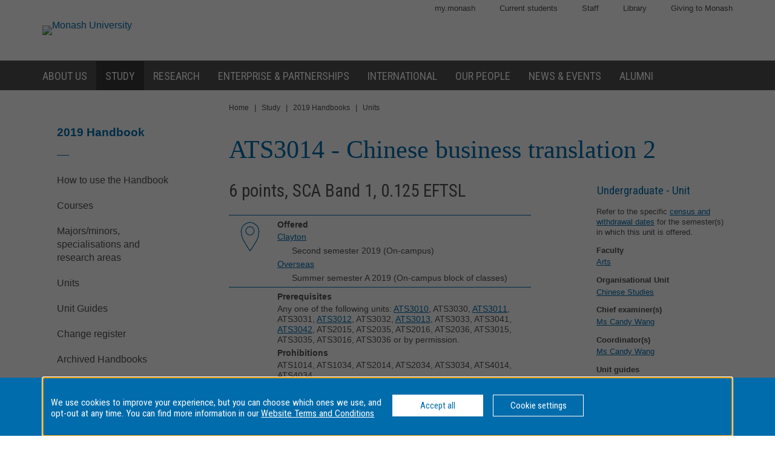

--- FILE ---
content_type: text/html
request_url: https://www3.monash.edu/pubs/2019handbooks/units/ATS3014.html
body_size: 497599
content:















<!DOCTYPE html>
<html lang="en">
<head>
	<meta charset="utf-8" />
	<meta name="viewport" content="width=device-width, initial-scale=1.0">
	<title>ATS3014: Chinese business translation 2 - 2019 Handbook - Monash University</title>
  <link rel="canonical" href="https://www.monash.edu/pubs/2019handbooks/units/ATS3014.html" /> 


  <!-- Google Tag Manager -->
<script>dataLayer = [{'environment': 'production'}];
(function(w,d,s,l,i){w[l]=w[l]||[];w[l].push({'gtm.start': new Date().getTime(),event:'gtm.js'});var f=d.getElementsByTagName(s)[0], j=d.createElement(s),dl=l!='dataLayer'?'&l='+l:'';j.async=true;j.src= 'https://www.googletagmanager.com/gtm.js?id='+i+dl;f.parentNode.insertBefore(j,f); })(window,document,'script','dataLayer','GTM-TX9XZL');</script>
<!-- End Google Tag Manager -->

		
<!-- For iPad with high-resolution Retina display running iOS >= 7: -->

<link rel="apple-touch-icon-precomposed" sizes="152x152" href="//www.monash.edu/__data/assets/git_bridge/0006/509343/deploy/mysource_files/favicon-152.png">

<!-- For iPad with high-resolution Retina display running iOS <= 6: -->

<link rel="apple-touch-icon-precomposed" sizes="144x144" href="//www.monash.edu/__data/assets/git_bridge/0006/509343/deploy/mysource_files/favicon-144.png">

<!-- For iPhone with high-resolution Retina display running iOS >= 7: -->

<link rel="apple-touch-icon-precomposed" sizes="120x120" href="//www.monash.edu/__data/assets/git_bridge/0006/509343/deploy/mysource_files/favicon-120.png">

<!-- For iPhone with high-resolution Retina display running iOS <= 6: -->

<link rel="apple-touch-icon-precomposed" sizes="114x114" href="//www.monash.edu/__data/assets/git_bridge/0006/509343/deploy/mysource_files/favicon-114.png">

<!-- For first- and second-generation iPad: -->

<link rel="apple-touch-icon-precomposed" sizes="72x72" href="//www.monash.edu/__data/assets/git_bridge/0006/509343/deploy/mysource_files/favicon-72.png">

<!-- For non-Retina iPhone, iPod Touch, and Android 2.1+ devices: -->

<link rel="apple-touch-icon-precomposed" href="//www.monash.edu/__data/assets/git_bridge/0006/509343/deploy/mysource_files/favicon-57.png">


<link rel="icon" href="//www.monash.edu/__data/assets/git_bridge/0006/509343/deploy/mysource_files/favicon.ico">

<!--[if IE]><link rel="shortcut icon" type="image/x-icon" href="//www.monash.edu/__data/assets/git_bridge/0006/509343/deploy/mysource_files/favicon.ico" /><![endif]-->						

        <link rel="alternate" type="application/rss+xml" title="RSS Feed for Monash University News" href="http://www.monash.edu/monash-mango/_web_services/news/rss?site=2728" />
        
<!-- SEO: Basic Metadata //-->

<!-- User Defined //-->
<meta name="keywords" content="monash university, handbooks, curriculum, units, courses, areas of study, majors, minors " />
<meta name="description" content="ATS3014: Chinese business translation 2 - Monash University" />
<meta name="author" content="" />
<meta name="copyright" content="" />
<meta name="robots" content="index,follow" />
<meta name="page.title" content="ATS3014: Chinese business translation 2 - Monash University" />

<!-- SEO: Open Graph //-->

<!-- Required //-->
<meta property="og:title" content="Monash University Handbook" />
<meta property="og:type" content="website" />

<meta property="og:url" content="https://monash.edu/pubs/2019handbooks/units/ATS3014.html" />

<meta property="og:image" content="" />

<!-- Optional //-->
<meta property="og:site_name" content="Monash University" />

<!-- SEO: Twitter Card //-->

<!-- Card //-->
<meta name="twitter:title" content="Monash University Handbook" />
<meta name="twitter:image" content="" />
<meta name="twitter:image:width" content="" />
<meta name="twitter:image:height" content="" />

<!-- Products //-->

<!-- iPhone App //-->

<!-- iPad App //-->
<meta name="twitter:app:id:ipad" content="" />

<!-- Google Play //-->

<!-- Additional Metadata //-->

<!-- Site Configuration //-->

<meta name="site.internal.domains" content="monash; monash.edu; monash.edu.au; clients.squiz.net; mon-funnelback01.squiz.net" />

<!-- Styles and Preloaded Scripts -->
												
<!-- Styles -->

<link href="/pubs/2019handbooks/assets/styles/monash/main.css" rel="stylesheet" />

<!-- Scripts -->

<script src="/pubs/2019handbooks/assets/js/monash/modernizr.min.js"></script>

    <!-- BRANCH SPECIFIC HEADERS -->
    <link rel="stylesheet" href="/pubs/2019handbooks/assets/styles/jquery-ui.min.css" type="text/css" />
    <link rel="stylesheet" href="/pubs/2019handbooks/assets/styles/jquery-ui.theme.min.css" type="text/css" />
    <link rel="stylesheet" href="/pubs/2019handbooks/assets/styles/handbooks.css" type="text/css"    />
    <link rel="stylesheet" href="/pubs/2019handbooks/assets/styles/print-handbooks.css" type="text/css" media="print"   />


</head>

	<!--[if lt IE 7]><body class="no-js lt-ie9 lt-ie8 lt-ie7"><![endif]-->
	<!--[if IE 7]><body class="no-js lt-ie9 lt-ie8"><![endif]-->
	<!--[if IE 8]><body class="no-js lt-ie9"><![endif]-->
	<!--[if gt IE 8]><!-->
<body class="no-js">
	<!--<![endif]-->
<!--noindex-->


<!-- HANDBOOK ADMIN SECTION -->
<div class="hbk-admin"><!--Do not move this area away from the top of the doc-->
<p class="hbk-admin-section">units</p>
<p class="hbk-admin-filename">/pubs/2019handbooks/units/ATS3014.html</p>
<p class="hbk-admin-faculty">Faculty of Arts</p>
<div class="print-date">
<span class="print-date-updated">Wednesday, 20-Oct-2021 15:15:57 AEDT</span>
<span class="print-date-printed">18 January 2026</span>
</div>
</div>

    <div id="page-wrapper" class="page">

<div id="top" class="skip-links" aria-hidden="true">
	<ul class="skip-links__list">
		<li class="skip-links__item"><a class="skip-links__link" href="#main">Skip to content</a></li>
		<li class="skip-links__item"><a class="skip-links__link" href="#main-navigation">Skip to navigation</a></li>
	</ul>
<!-- /.skip-links --></div>


<!-- INCLUDE "header.tt2" -->
<!-- Google Tag Manager (noscript) -->
<noscript><iframe src="https://www.googletagmanager.com/ns.html?id=GTM-TX9XZL" height="0" width="0" style="display:none;visibility:hidden"></iframe></noscript>
<!-- End Google Tag Manager (noscript) -->
 
<header id="header" role="banner" class="header">
            <div class="header-row">
                <div class="content-wrapper">
                    <!-- Utility Links -->
<div id="header-utility-links" class="header-row__utility-navigation">
    <ul class="utility-navigation-list">
        <li class="utility-navigation-list__item mobile-hidden">
    
    												
<a href="https://my.monash" class="utility-navigation-list__link">
        my.monash
</a>
    
</li>
<li class="utility-navigation-list__item mobile-hidden">
    
    <a href="https://monash.edu/students/" class="utility-navigation-list__link">
        Current  students
    </a>
    
</li>
<li class="utility-navigation-list__item mobile-hidden">
    
    <a href="https://www.intranet.monash/" class="utility-navigation-list__link">
        Staff
    </a>
    
</li>
<li class="utility-navigation-list__item mobile-hidden">
    
    <a href="https://www.monash.edu/library/" class="utility-navigation-list__link">
        Library
    </a>
    
</li>
<li class="utility-navigation-list__item mobile-hidden">
    
    <a href="https://www.monash.edu/giving/" class="utility-navigation-list__link">
        Giving to Monash
    </a>
    
</li>

    </ul>
<!-- /#header-utility-links --></div>
                    <div class="header-row__items">
                        <div class="header-row__logo-wrapper mobile-hidden">
                            <a href="https://www.monash.edu" id="header-logo-desktop" class="header-row__logo-link"><img src="https://www.monash.edu/__data/assets/git_bridge/0006/509343/deploy/mysource_files/monash-logo-mono.svg" class="header-row__logo-img" alt="Monash University" /></a>
                        <!-- /.header-row__logo-wrapper --></div>
                        <!-- Site Heading: Not Configured -->                        <!-- /.header-row__site-title -->
                    <!-- /.header-row__items --></div>
                <!-- /.content-wrapper --></div>
            <!-- /.header-row --></div>
            <div class="header-row navbar--aa-charcoal megamenu--monash-blue">
                <div class="page-wrapper">
                    <div class="content-wrapper flex-wrapper">
                        				            <nav id="main-navigation" role="navigation" class="navbar">
                
                <button class="navbar__toggle" aria-controls="navbar__dropdown">Menu</button>
                <div id="navbar__dropdown" role="region" class="navbar__dropdown" aria-expanded="false">
                    
                    <ul class="navbar__list navbar__list--home desktop-hidden">
                        <li class="navbar__item"><span class="navbar__item-logo-mobile"></span></li>
                        <li class="navbar__item"><a href="https://www.monash.edu" class="navbar__item-lbl"><span class="navbar__item-text">Home</span></a></li>
                    </ul>
                    <ul class="navbar__list flex-wrapper">
                        
                        <!-- Header Logo turned off in metadata -->                                                    <li class="navbar__item ">
                                <a href="https://www.monash.edu/about" class="navbar__item-lbl"><span class="navbar__item-text">About us</span></a>
                                <div class="sub-nav sub-mega-nav">
                                    <div class="sub-nav__wrapper">
                                        <!-- Main Nav: Level 1 Description -->
                                        <div class="wrapper__item">
                                            <h4>Sir John Monash</h4>                                            <p>&ldquo; &hellip; equip yourself for life, not solely for your own benefit but for the benefit of the whole community.&rdquo;</p>                                        </div>
                                        														                                            <div class="wrapper__item">
                                                <ul class="navbar__list-sub navbar__list-sub--level2">
                                                    
                                                                                                            <li class="navbar__item-sub navbar__item-sub--level2">
                                                            <a href="https://www.monash.edu/about/who" class="navbar__item-sub-lbl navbar__item-sub-lbl--level2"><span class="navbar__item-text navbar__item-text--level2">Who we are</span></a>
                                                            
                                                            														                                                                <ul class="navbar__list-sub navbar__list-sub--level3 desktop-hidden">
                                                                    
                                                                                                                                            <li class="navbar__item-sub navbar__item-sub--level3">
                                                                            <a href="https://www.monash.edu/about/who/glance" class="navbar__item-sub-lbl navbar__item-sub-lbl--level3"><span class="navbar__item-text navbar__item-text--level3">Monash at a glance</span></a>
                                                                            														                                                                                <ul class="navbar__list-sub navbar__list-sub--level4">
                                                                                    
                                                                                                                                                                            <li class="navbar__item-sub navbar__item-sub--level4">
                                                                                            <a href="https://www.monash.edu/about/who/glance/agents" class="navbar__item-sub-lbl navbar__item-sub-lbl--level4"><span class="navbar__item-text navbar__item-text--level4">Agents of change</span></a>
                                                                                            																		                                                                                        </li>
                                                                                                                                                                            <li class="navbar__item-sub navbar__item-sub--level4">
                                                                                            <a href="https://www.monash.edu/about/who/glance/ranking-and-reputation" class="navbar__item-sub-lbl navbar__item-sub-lbl--level4"><span class="navbar__item-text navbar__item-text--level4">Ranking and Reputation</span></a>
                                                                                            																		                                                                                        </li>
                                                                                                                                                                            <li class="navbar__item-sub navbar__item-sub--level4">
                                                                                            <a href="https://www.monash.edu/about/who/glance/social-inclusion" class="navbar__item-sub-lbl navbar__item-sub-lbl--level4"><span class="navbar__item-text navbar__item-text--level4">Supporting diversity and inclusion</span></a>
                                                                                            																		                                                                                        </li>
                                                                                                                                                                            <li class="navbar__item-sub navbar__item-sub--level4">
                                                                                            <a href="https://www.monash.edu/about/who/glance/monash-oxfam" class="navbar__item-sub-lbl navbar__item-sub-lbl--level4"><span class="navbar__item-text navbar__item-text--level4">Oxfam-Monash partnership</span></a>
                                                                                            																		                                                                                        </li>
                                                                                                                                                                            <li class="navbar__item-sub navbar__item-sub--level4">
                                                                                            <a href="https://www.monash.edu/about/who/glance/campuses" class="navbar__item-sub-lbl navbar__item-sub-lbl--level4"><span class="navbar__item-text navbar__item-text--level4">Around the world</span></a>
                                                                                            																		                                                                                        </li>
                                                                                                                                                                    </ul>
                                                                            				                                                                        </li>
                                                                                                                                            <li class="navbar__item-sub navbar__item-sub--level3">
                                                                            <a href="https://www.monash.edu/about/who/strategic-plan" class="navbar__item-sub-lbl navbar__item-sub-lbl--level3"><span class="navbar__item-text navbar__item-text--level3">Strategic plan</span></a>
                                                                            														                                                                                <ul class="navbar__list-sub navbar__list-sub--level4">
                                                                                    
                                                                                                                                                                            <li class="navbar__item-sub navbar__item-sub--level4">
                                                                                            <a href="https://www.monash.edu/about/who/strategic-plan/masterplan" class="navbar__item-sub-lbl navbar__item-sub-lbl--level4"><span class="navbar__item-text navbar__item-text--level4">Masterplan</span></a>
                                                                                            														                                                                                                <ul class="navbar__list-sub navbar__list-sub--level5">
                                                                                                    
                                                                                                                                                                                                            <li class="navbar__item-sub navbar__item-sub--level5">
                                                                                                            <a href="https://www.monash.edu/about/who/strategic-plan/masterplan/campus-plans" class="navbar__item-sub-lbl navbar__item-sub-lbl--level5"><span class="navbar__item-text navbar__item-text--level5">Campus Masterplans</span></a>
                                                                                                        </li>
                                                                                                                                                                                                            <li class="navbar__item-sub navbar__item-sub--level5">
                                                                                                            <a href="https://www.monash.edu/about/who/strategic-plan/masterplan/faqs" class="navbar__item-sub-lbl navbar__item-sub-lbl--level5"><span class="navbar__item-text navbar__item-text--level5">Frequently Asked Questions</span></a>
                                                                                                        </li>
                                                                                                                                                                                                            <li class="navbar__item-sub navbar__item-sub--level5">
                                                                                                            <a href="https://www.monash.edu/about/who/strategic-plan/masterplan/intranet" class="navbar__item-sub-lbl navbar__item-sub-lbl--level5"><span class="navbar__item-text navbar__item-text--level5">Login - Monash only</span></a>
                                                                                                        </li>
                                                                                                                                                                                                            <li class="navbar__item-sub navbar__item-sub--level5">
                                                                                                            <a href="https://www.monash.edu/about/who/strategic-plan/masterplan/projects" class="navbar__item-sub-lbl navbar__item-sub-lbl--level5"><span class="navbar__item-text navbar__item-text--level5">Featured projects</span></a>
                                                                                                        </li>
                                                                                                                                                                                                            <li class="navbar__item-sub navbar__item-sub--level5">
                                                                                                            <a href="https://www.monash.edu/about/who/strategic-plan/masterplan/news" class="navbar__item-sub-lbl navbar__item-sub-lbl--level5"><span class="navbar__item-text navbar__item-text--level5">News</span></a>
                                                                                                        </li>
                                                                                                                                                                                                            <li class="navbar__item-sub navbar__item-sub--level5">
                                                                                                            <a href="https://www.monash.edu/about/who/strategic-plan/masterplan/awards" class="navbar__item-sub-lbl navbar__item-sub-lbl--level5"><span class="navbar__item-text navbar__item-text--level5">Awards</span></a>
                                                                                                        </li>
                                                                                                                                                                                                            <li class="navbar__item-sub navbar__item-sub--level5">
                                                                                                            <a href="https://www.monash.edu/about/who/strategic-plan/masterplan/contact" class="navbar__item-sub-lbl navbar__item-sub-lbl--level5"><span class="navbar__item-text navbar__item-text--level5">Contact us</span></a>
                                                                                                        </li>
                                                                                                                                                                                                    </ul>
                                                                                            				                                                                                        </li>
                                                                                                                                                                            <li class="navbar__item-sub navbar__item-sub--level4">
                                                                                            <a href="https://www.monash.edu/about/who/strategic-plan/framework" class="navbar__item-sub-lbl navbar__item-sub-lbl--level4"><span class="navbar__item-text navbar__item-text--level4">Monash Planning Framework</span></a>
                                                                                            																		                                                                                        </li>
                                                                                                                                                                    </ul>
                                                                            				                                                                        </li>
                                                                                                                                            <li class="navbar__item-sub navbar__item-sub--level3">
                                                                            <a href="https://www.monash.edu/about/who/history" class="navbar__item-sub-lbl navbar__item-sub-lbl--level3"><span class="navbar__item-text navbar__item-text--level3">A proud history</span></a>
                                                                            														                                                                                <ul class="navbar__list-sub navbar__list-sub--level4">
                                                                                    
                                                                                                                                                                            <li class="navbar__item-sub navbar__item-sub--level4">
                                                                                            <a href="https://www.monash.edu/about/who/history/sir-john-monash" class="navbar__item-sub-lbl navbar__item-sub-lbl--level4"><span class="navbar__item-text navbar__item-text--level4">Sir John Monash</span></a>
                                                                                            																		                                                                                        </li>
                                                                                                                                                                            <li class="navbar__item-sub navbar__item-sub--level4">
                                                                                            <a href="https://www.monash.edu/about/who/history/our-living-history-timeline" class="navbar__item-sub-lbl navbar__item-sub-lbl--level4"><span class="navbar__item-text navbar__item-text--level4">Our living history timeline</span></a>
                                                                                            																		                                                                                        </li>
                                                                                                                                                                    </ul>
                                                                            				                                                                        </li>
                                                                                                                                            <li class="navbar__item-sub navbar__item-sub--level3">
                                                                            <a href="https://www.monash.edu/about/who/publications" class="navbar__item-sub-lbl navbar__item-sub-lbl--level3"><span class="navbar__item-text navbar__item-text--level3">Monash University publications</span></a>
                                                                            														                                                                                <ul class="navbar__list-sub navbar__list-sub--level4">
                                                                                    
                                                                                                                                                                            <li class="navbar__item-sub navbar__item-sub--level4">
                                                                                            <a href="https://www.monash.edu/about/who/publications/annual-report" class="navbar__item-sub-lbl navbar__item-sub-lbl--level4"><span class="navbar__item-text navbar__item-text--level4">Annual Report</span></a>
                                                                                            																		                                                                                        </li>
                                                                                                                                                                            <li class="navbar__item-sub navbar__item-sub--level4">
                                                                                            <a href="https://www.monash.edu/about/who/publications/preparing-for-university-year-10-guide" class="navbar__item-sub-lbl navbar__item-sub-lbl--level4"><span class="navbar__item-text navbar__item-text--level4">Preparing for University - Year 10 Guide</span></a>
                                                                                            																		                                                                                        </li>
                                                                                                                                                                    </ul>
                                                                            				                                                                        </li>
                                                                                                                                            <li class="navbar__item-sub navbar__item-sub--level3">
                                                                            <a href="https://www.monash.edu/about/who/culture-of-respect" class="navbar__item-sub-lbl navbar__item-sub-lbl--level3"><span class="navbar__item-text navbar__item-text--level3">Culture of respect</span></a>
                                                                            														                                                                                <ul class="navbar__list-sub navbar__list-sub--level4">
                                                                                    
                                                                                                                                                                            <li class="navbar__item-sub navbar__item-sub--level4">
                                                                                            <a href="https://www.monash.edu/about/who/culture-of-respect/marriage-equality" class="navbar__item-sub-lbl navbar__item-sub-lbl--level4"><span class="navbar__item-text navbar__item-text--level4">Marriage equality</span></a>
                                                                                            																		                                                                                        </li>
                                                                                                                                                                    </ul>
                                                                            				                                                                        </li>
                                                                                                                                    </ul>
                                                            				                                                        </li>
                                                                                                            <li class="navbar__item-sub navbar__item-sub--level2">
                                                            <a href="https://www.monash.edu/about/our-living-history" class="navbar__item-sub-lbl navbar__item-sub-lbl--level2"><span class="navbar__item-text navbar__item-text--level2">Our living history</span></a>
                                                            
                                                            																		                                                        </li>
                                                                                                            <li class="navbar__item-sub navbar__item-sub--level2">
                                                            <a href="https://www.monash.edu/about/structure" class="navbar__item-sub-lbl navbar__item-sub-lbl--level2"><span class="navbar__item-text navbar__item-text--level2">Organisational governance and structure</span></a>
                                                            
                                                            														                                                                <ul class="navbar__list-sub navbar__list-sub--level3 desktop-hidden">
                                                                    
                                                                                                                                            <li class="navbar__item-sub navbar__item-sub--level3">
                                                                            <a href="https://www.monash.edu/about/structure/senior-staff" class="navbar__item-sub-lbl navbar__item-sub-lbl--level3"><span class="navbar__item-text navbar__item-text--level3">Senior Monash staff</span></a>
                                                                            														                                                                                <ul class="navbar__list-sub navbar__list-sub--level4">
                                                                                    
                                                                                                                                                                            <li class="navbar__item-sub navbar__item-sub--level4">
                                                                                            <a href="https://www.monash.edu/about/structure/senior-staff/vice-chancellor" class="navbar__item-sub-lbl navbar__item-sub-lbl--level4"><span class="navbar__item-text navbar__item-text--level4">The Office of the Vice-Chancellor</span></a>
                                                                                            														                                                                                                <ul class="navbar__list-sub navbar__list-sub--level5">
                                                                                                    
                                                                                                                                                                                                            <li class="navbar__item-sub navbar__item-sub--level5">
                                                                                                            <a href="https://www.monash.edu/about/structure/senior-staff/vice-chancellor/profile" class="navbar__item-sub-lbl navbar__item-sub-lbl--level5"><span class="navbar__item-text navbar__item-text--level5">Professor Margaret Gardner AO, President and Vice-Chancellor</span></a>
                                                                                                        </li>
                                                                                                                                                                                                    </ul>
                                                                                            				                                                                                        </li>
                                                                                                                                                                            <li class="navbar__item-sub navbar__item-sub--level4">
                                                                                            <a href="https://www.monash.edu/about/structure/senior-staff/provost" class="navbar__item-sub-lbl navbar__item-sub-lbl--level4"><span class="navbar__item-text navbar__item-text--level4">Provost and Senior Vice-President</span></a>
                                                                                            																		                                                                                        </li>
                                                                                                                                                                            <li class="navbar__item-sub navbar__item-sub--level4">
                                                                                            <a href="https://www.monash.edu/about/structure/senior-staff/chief-operating" class="navbar__item-sub-lbl navbar__item-sub-lbl--level4"><span class="navbar__item-text navbar__item-text--level4">Office of the Chief Operating Officer and Senior Vice-President</span></a>
                                                                                            														                                                                                                <ul class="navbar__list-sub navbar__list-sub--level5">
                                                                                                    
                                                                                                                                                                                                            <li class="navbar__item-sub navbar__item-sub--level5">
                                                                                                            <a href="https://www.monash.edu/about/structure/senior-staff/chief-operating/chief-operating-officer" class="navbar__item-sub-lbl navbar__item-sub-lbl--level5"><span class="navbar__item-text navbar__item-text--level5">Peter Marshall - Chief Operating Officer and Senior Vice-President</span></a>
                                                                                                        </li>
                                                                                                                                                                                                    </ul>
                                                                                            				                                                                                        </li>
                                                                                                                                                                            <li class="navbar__item-sub navbar__item-sub--level4">
                                                                                            <a href="https://www.monash.edu/about/structure/senior-staff/chief-financial" class="navbar__item-sub-lbl navbar__item-sub-lbl--level4"><span class="navbar__item-text navbar__item-text--level4">Office of the Chief Financial Officer and Senior Vice-President</span></a>
                                                                                            														                                                                                                <ul class="navbar__list-sub navbar__list-sub--level5">
                                                                                                    
                                                                                                                                                                                                            <li class="navbar__item-sub navbar__item-sub--level5">
                                                                                                            <a href="https://www.monash.edu/about/structure/senior-staff/chief-financial/chief-financial-officer" class="navbar__item-sub-lbl navbar__item-sub-lbl--level5"><span class="navbar__item-text navbar__item-text--level5">Mr Paul Townsend - Chief Financial Officer and Senior Vice-President </span></a>
                                                                                                        </li>
                                                                                                                                                                                                    </ul>
                                                                                            				                                                                                        </li>
                                                                                                                                                                    </ul>
                                                                            				                                                                        </li>
                                                                                                                                            <li class="navbar__item-sub navbar__item-sub--level3">
                                                                            <a href="https://www.monash.edu/about/structure/uni-council" class="navbar__item-sub-lbl navbar__item-sub-lbl--level3"><span class="navbar__item-text navbar__item-text--level3">University Council</span></a>
                                                                            																		                                                                        </li>
                                                                                                                                            <li class="navbar__item-sub navbar__item-sub--level3">
                                                                            <a href="https://www.monash.edu/about/structure/academic-board" class="navbar__item-sub-lbl navbar__item-sub-lbl--level3"><span class="navbar__item-text navbar__item-text--level3">Academic Board</span></a>
                                                                            																		                                                                        </li>
                                                                                                                                            <li class="navbar__item-sub navbar__item-sub--level3">
                                                                            <a href="https://www.monash.edu/about/structure/academic-organisation-structure" class="navbar__item-sub-lbl navbar__item-sub-lbl--level3"><span class="navbar__item-text navbar__item-text--level3">Academic structure</span></a>
                                                                            																		                                                                        </li>
                                                                                                                                            <li class="navbar__item-sub navbar__item-sub--level3">
                                                                            <a href="https://www.monash.edu/about/structure/senior-management-chart" class="navbar__item-sub-lbl navbar__item-sub-lbl--level3"><span class="navbar__item-text navbar__item-text--level3">Senior management chart</span></a>
                                                                            																		                                                                        </li>
                                                                                                                                            <li class="navbar__item-sub navbar__item-sub--level3">
                                                                            <a href="https://www.monash.edu/about/structure/committees" class="navbar__item-sub-lbl navbar__item-sub-lbl--level3"><span class="navbar__item-text navbar__item-text--level3">Committees advising the Vice-Chancellor</span></a>
                                                                            														                                                                                <ul class="navbar__list-sub navbar__list-sub--level4">
                                                                                    
                                                                                                                                                                            <li class="navbar__item-sub navbar__item-sub--level4">
                                                                                            <a href="https://www.monash.edu/about/structure/committees/vcec" class="navbar__item-sub-lbl navbar__item-sub-lbl--level4"><span class="navbar__item-text navbar__item-text--level4">Vice-Chancellor's Executive Committee</span></a>
                                                                                            														                                                                                                <ul class="navbar__list-sub navbar__list-sub--level5">
                                                                                                    
                                                                                                                                                                                                            <li class="navbar__item-sub navbar__item-sub--level5">
                                                                                                            <a href="https://www.monash.edu/about/structure/committees/vcec/diversity-and-inclusion-committee" class="navbar__item-sub-lbl navbar__item-sub-lbl--level5"><span class="navbar__item-text navbar__item-text--level5">Diversity and Inclusion Committee</span></a>
                                                                                                        </li>
                                                                                                                                                                                                    </ul>
                                                                                            				                                                                                        </li>
                                                                                                                                                                            <li class="navbar__item-sub navbar__item-sub--level4">
                                                                                            <a href="https://www.monash.edu/about/structure/committees/smt" class="navbar__item-sub-lbl navbar__item-sub-lbl--level4"><span class="navbar__item-text navbar__item-text--level4">Senior Management Team</span></a>
                                                                                            																		                                                                                        </li>
                                                                                                                                                                            <li class="navbar__item-sub navbar__item-sub--level4">
                                                                                            <a href="https://www.monash.edu/about/structure/committees/miio" class="navbar__item-sub-lbl navbar__item-sub-lbl--level4"><span class="navbar__item-text navbar__item-text--level4">Major Initiatives Implementation and Oversight (MIIO)</span></a>
                                                                                            																		                                                                                        </li>
                                                                                                                                                                    </ul>
                                                                            				                                                                        </li>
                                                                                                                                            <li class="navbar__item-sub navbar__item-sub--level3">
                                                                            <a href="https://www.monash.edu/about/structure/delegations" class="navbar__item-sub-lbl navbar__item-sub-lbl--level3"><span class="navbar__item-text navbar__item-text--level3">Regulatory framework</span></a>
                                                                            																		                                                                        </li>
                                                                                                                                    </ul>
                                                            				                                                        </li>
                                                                                                            <li class="navbar__item-sub navbar__item-sub--level2">
                                                            <a href="https://www.monash.edu/about/jobs-at-monash" class="navbar__item-sub-lbl navbar__item-sub-lbl--level2"><span class="navbar__item-text navbar__item-text--level2">Jobs at Monash</span></a>
                                                            
                                                            																		                                                        </li>
                                                                                                            <li class="navbar__item-sub navbar__item-sub--level2">
                                                            <a href="https://www.monash.edu/about/our-faculties" class="navbar__item-sub-lbl navbar__item-sub-lbl--level2"><span class="navbar__item-text navbar__item-text--level2">Our Faculties</span></a>
                                                            
                                                            																		                                                        </li>
                                                                                                            <li class="navbar__item-sub navbar__item-sub--level2">
                                                            <a href="https://www.monash.edu/about/our-locations" class="navbar__item-sub-lbl navbar__item-sub-lbl--level2"><span class="navbar__item-text navbar__item-text--level2">Our locations</span></a>
                                                            
                                                            														                                                                <ul class="navbar__list-sub navbar__list-sub--level3 desktop-hidden">
                                                                    
                                                                                                                                            <li class="navbar__item-sub navbar__item-sub--level3">
                                                                            <a href="https://www.monash.edu/about/our-locations/australian" class="navbar__item-sub-lbl navbar__item-sub-lbl--level3"><span class="navbar__item-text navbar__item-text--level3">Our Australian locations</span></a>
                                                                            																		                                                                        </li>
                                                                                                                                            <li class="navbar__item-sub navbar__item-sub--level3">
                                                                            <a href="https://www.monash.edu/about/our-locations/clayton-campus" class="navbar__item-sub-lbl navbar__item-sub-lbl--level3"><span class="navbar__item-text navbar__item-text--level3">Clayton</span></a>
                                                                            														                                                                                <ul class="navbar__list-sub navbar__list-sub--level4">
                                                                                    
                                                                                                                                                                            <li class="navbar__item-sub navbar__item-sub--level4">
                                                                                            <a href="https://www.monash.edu/about/our-locations/clayton-campus/about-clayton-campus" class="navbar__item-sub-lbl navbar__item-sub-lbl--level4"><span class="navbar__item-text navbar__item-text--level4">About Clayton campus</span></a>
                                                                                            																		                                                                                        </li>
                                                                                                                                                                            <li class="navbar__item-sub navbar__item-sub--level4">
                                                                                            <a href="https://www.monash.edu/about/our-locations/clayton-campus/gardens-at-clayton" class="navbar__item-sub-lbl navbar__item-sub-lbl--level4"><span class="navbar__item-text navbar__item-text--level4">Gardens at Clayton</span></a>
                                                                                            														                                                                                                <ul class="navbar__list-sub navbar__list-sub--level5">
                                                                                                    
                                                                                                                                                                                                            <li class="navbar__item-sub navbar__item-sub--level5">
                                                                                                            <a href="https://www.monash.edu/about/our-locations/clayton-campus/gardens-at-clayton/garden-locations-map" class="navbar__item-sub-lbl navbar__item-sub-lbl--level5"><span class="navbar__item-text navbar__item-text--level5">Garden locations map</span></a>
                                                                                                        </li>
                                                                                                                                                                                                    </ul>
                                                                                            				                                                                                        </li>
                                                                                                                                                                            <li class="navbar__item-sub navbar__item-sub--level4">
                                                                                            <a href="https://www.monash.edu/about/our-locations/clayton-campus/learning-and-teaching-building" class="navbar__item-sub-lbl navbar__item-sub-lbl--level4"><span class="navbar__item-text navbar__item-text--level4">Learning and Teaching Building</span></a>
                                                                                            														                                                                                                <ul class="navbar__list-sub navbar__list-sub--level5">
                                                                                                    
                                                                                                                                                                                                            <li class="navbar__item-sub navbar__item-sub--level5">
                                                                                                            <a href="https://www.monash.edu/about/our-locations/clayton-campus/learning-and-teaching-building/construction-program" class="navbar__item-sub-lbl navbar__item-sub-lbl--level5"><span class="navbar__item-text navbar__item-text--level5">Construction</span></a>
                                                                                                        </li>
                                                                                                                                                                                                            <li class="navbar__item-sub navbar__item-sub--level5">
                                                                                                            <a href="https://www.monash.edu/about/our-locations/clayton-campus/learning-and-teaching-building/frequently-asked-questions" class="navbar__item-sub-lbl navbar__item-sub-lbl--level5"><span class="navbar__item-text navbar__item-text--level5">Frequently asked questions</span></a>
                                                                                                        </li>
                                                                                                                                                                                                            <li class="navbar__item-sub navbar__item-sub--level5">
                                                                                                            <a href="https://www.monash.edu/about/our-locations/clayton-campus/learning-and-teaching-building/contact" class="navbar__item-sub-lbl navbar__item-sub-lbl--level5"><span class="navbar__item-text navbar__item-text--level5">Contact</span></a>
                                                                                                        </li>
                                                                                                                                                                                                    </ul>
                                                                                            				                                                                                        </li>
                                                                                                                                                                            <li class="navbar__item-sub navbar__item-sub--level4">
                                                                                            <a href="https://www.monash.edu/about/our-locations/clayton-campus/monash-transport-interchange" class="navbar__item-sub-lbl navbar__item-sub-lbl--level4"><span class="navbar__item-text navbar__item-text--level4">Monash Transport Interchange</span></a>
                                                                                            																		                                                                                        </li>
                                                                                                                                                                    </ul>
                                                                            				                                                                        </li>
                                                                                                                                            <li class="navbar__item-sub navbar__item-sub--level3">
                                                                            <a href="https://www.monash.edu/about/our-locations/caulfield-campus" class="navbar__item-sub-lbl navbar__item-sub-lbl--level3"><span class="navbar__item-text navbar__item-text--level3">Caulfield</span></a>
                                                                            														                                                                                <ul class="navbar__list-sub navbar__list-sub--level4">
                                                                                    
                                                                                                                                                                            <li class="navbar__item-sub navbar__item-sub--level4">
                                                                                            <a href="https://www.monash.edu/about/our-locations/caulfield-campus/this-week-caulfield" class="navbar__item-sub-lbl navbar__item-sub-lbl--level4"><span class="navbar__item-text navbar__item-text--level4">This Week at Caulfield</span></a>
                                                                                            																		                                                                                        </li>
                                                                                                                                                                            <li class="navbar__item-sub navbar__item-sub--level4">
                                                                                            <a href="https://www.monash.edu/about/our-locations/caulfield-campus/about-caulfield-campus" class="navbar__item-sub-lbl navbar__item-sub-lbl--level4"><span class="navbar__item-text navbar__item-text--level4">About Caulfield campus</span></a>
                                                                                            																		                                                                                        </li>
                                                                                                                                                                            <li class="navbar__item-sub navbar__item-sub--level4">
                                                                                            <a href="https://www.monash.edu/about/our-locations/caulfield-campus/parking" class="navbar__item-sub-lbl navbar__item-sub-lbl--level4"><span class="navbar__item-text navbar__item-text--level4">Travelling here and parking on campus</span></a>
                                                                                            																		                                                                                        </li>
                                                                                                                                                                            <li class="navbar__item-sub navbar__item-sub--level4">
                                                                                            <a href="https://www.monash.edu/about/our-locations/caulfield-campus/caulfield-a-z" class="navbar__item-sub-lbl navbar__item-sub-lbl--level4"><span class="navbar__item-text navbar__item-text--level4">Caulfield A - Z</span></a>
                                                                                            																		                                                                                        </li>
                                                                                                                                                                    </ul>
                                                                            				                                                                        </li>
                                                                                                                                            <li class="navbar__item-sub navbar__item-sub--level3">
                                                                            <a href="https://www.monash.edu/about/our-locations/peninsula-campus" class="navbar__item-sub-lbl navbar__item-sub-lbl--level3"><span class="navbar__item-text navbar__item-text--level3">Peninsula</span></a>
                                                                            														                                                                                <ul class="navbar__list-sub navbar__list-sub--level4">
                                                                                    
                                                                                                                                                                            <li class="navbar__item-sub navbar__item-sub--level4">
                                                                                            <a href="https://www.monash.edu/about/our-locations/peninsula-campus/services" class="navbar__item-sub-lbl navbar__item-sub-lbl--level4"><span class="navbar__item-text navbar__item-text--level4">Services</span></a>
                                                                                            														                                                                                                <ul class="navbar__list-sub navbar__list-sub--level5">
                                                                                                    
                                                                                                                                                                                                            <li class="navbar__item-sub navbar__item-sub--level5">
                                                                                                            <a href="https://www.monash.edu/about/our-locations/peninsula-campus/services/inclusive-practices" class="navbar__item-sub-lbl navbar__item-sub-lbl--level5"><span class="navbar__item-text navbar__item-text--level5">Inclusive practices</span></a>
                                                                                                        </li>
                                                                                                                                                                                                            <li class="navbar__item-sub navbar__item-sub--level5">
                                                                                                            <a href="https://www.monash.edu/about/our-locations/peninsula-campus/services/food-outlets" class="navbar__item-sub-lbl navbar__item-sub-lbl--level5"><span class="navbar__item-text navbar__item-text--level5">Food outlets</span></a>
                                                                                                        </li>
                                                                                                                                                                                                            <li class="navbar__item-sub navbar__item-sub--level5">
                                                                                                            <a href="https://www.monash.edu/about/our-locations/peninsula-campus/services/chaplaincy" class="navbar__item-sub-lbl navbar__item-sub-lbl--level5"><span class="navbar__item-text navbar__item-text--level5">Chaplaincy</span></a>
                                                                                                        </li>
                                                                                                                                                                                                    </ul>
                                                                                            				                                                                                        </li>
                                                                                                                                                                            <li class="navbar__item-sub navbar__item-sub--level4">
                                                                                            <a href="https://www.monash.edu/about/our-locations/peninsula-campus/courses" class="navbar__item-sub-lbl navbar__item-sub-lbl--level4"><span class="navbar__item-text navbar__item-text--level4">Courses at Peninsula campus</span></a>
                                                                                            																		                                                                                        </li>
                                                                                                                                                                            <li class="navbar__item-sub navbar__item-sub--level4">
                                                                                            <a href="https://www.monash.edu/about/our-locations/peninsula-campus/peninsula-a-z" class="navbar__item-sub-lbl navbar__item-sub-lbl--level4"><span class="navbar__item-text navbar__item-text--level4">Peninsula A - Z</span></a>
                                                                                            																		                                                                                        </li>
                                                                                                                                                                            <li class="navbar__item-sub navbar__item-sub--level4">
                                                                                            <a href="https://www.monash.edu/about/our-locations/peninsula-campus/travelling-here-and-parking" class="navbar__item-sub-lbl navbar__item-sub-lbl--level4"><span class="navbar__item-text navbar__item-text--level4">Travelling here and parking</span></a>
                                                                                            														                                                                                                <ul class="navbar__list-sub navbar__list-sub--level5">
                                                                                                    
                                                                                                                                                                                                            <li class="navbar__item-sub navbar__item-sub--level5">
                                                                                                            <a href="https://www.monash.edu/about/our-locations/peninsula-campus/travelling-here-and-parking/bicycle" class="navbar__item-sub-lbl navbar__item-sub-lbl--level5"><span class="navbar__item-text navbar__item-text--level5">Bicycle</span></a>
                                                                                                        </li>
                                                                                                                                                                                                            <li class="navbar__item-sub navbar__item-sub--level5">
                                                                                                            <a href="https://www.monash.edu/about/our-locations/peninsula-campus/travelling-here-and-parking/car-and-motorcycle" class="navbar__item-sub-lbl navbar__item-sub-lbl--level5"><span class="navbar__item-text navbar__item-text--level5">Car and Motorcycle</span></a>
                                                                                                        </li>
                                                                                                                                                                                                    </ul>
                                                                                            				                                                                                        </li>
                                                                                                                                                                            <li class="navbar__item-sub navbar__item-sub--level4">
                                                                                            <a href="https://www.monash.edu/about/our-locations/peninsula-campus/about-peninsula-campus" class="navbar__item-sub-lbl navbar__item-sub-lbl--level4"><span class="navbar__item-text navbar__item-text--level4">About Peninsula campus</span></a>
                                                                                            																		                                                                                        </li>
                                                                                                                                                                            <li class="navbar__item-sub navbar__item-sub--level4">
                                                                                            <a href="https://www.monash.edu/about/our-locations/peninsula-campus/department-contacts" class="navbar__item-sub-lbl navbar__item-sub-lbl--level4"><span class="navbar__item-text navbar__item-text--level4">Department contacts</span></a>
                                                                                            																		                                                                                        </li>
                                                                                                                                                                            <li class="navbar__item-sub navbar__item-sub--level4">
                                                                                            <a href="https://www.monash.edu/about/our-locations/peninsula-campus/facilities" class="navbar__item-sub-lbl navbar__item-sub-lbl--level4"><span class="navbar__item-text navbar__item-text--level4">Facilities</span></a>
                                                                                            														                                                                                                <ul class="navbar__list-sub navbar__list-sub--level5">
                                                                                                    
                                                                                                                                                                                                            <li class="navbar__item-sub navbar__item-sub--level5">
                                                                                                            <a href="https://www.monash.edu/about/our-locations/peninsula-campus/facilities/campus-business-lounge" class="navbar__item-sub-lbl navbar__item-sub-lbl--level5"><span class="navbar__item-text navbar__item-text--level5">Campus business lounge</span></a>
                                                                                                        </li>
                                                                                                                                                                                                            <li class="navbar__item-sub navbar__item-sub--level5">
                                                                                                            <a href="https://www.monash.edu/about/our-locations/peninsula-campus/facilities/chill-out-room" class="navbar__item-sub-lbl navbar__item-sub-lbl--level5"><span class="navbar__item-text navbar__item-text--level5">Chill out room</span></a>
                                                                                                        </li>
                                                                                                                                                                                                            <li class="navbar__item-sub navbar__item-sub--level5">
                                                                                                            <a href="https://www.monash.edu/about/our-locations/peninsula-campus/facilities/postgraduate-study-centre" class="navbar__item-sub-lbl navbar__item-sub-lbl--level5"><span class="navbar__item-text navbar__item-text--level5">Postgraduate study centre</span></a>
                                                                                                        </li>
                                                                                                                                                                                                            <li class="navbar__item-sub navbar__item-sub--level5">
                                                                                                            <a href="https://www.monash.edu/about/our-locations/peninsula-campus/facilities/parenting-room" class="navbar__item-sub-lbl navbar__item-sub-lbl--level5"><span class="navbar__item-text navbar__item-text--level5">Parenting room</span></a>
                                                                                                        </li>
                                                                                                                                                                                                            <li class="navbar__item-sub navbar__item-sub--level5">
                                                                                                            <a href="https://www.monash.edu/about/our-locations/peninsula-campus/facilities/mparc" class="navbar__item-sub-lbl navbar__item-sub-lbl--level5"><span class="navbar__item-text navbar__item-text--level5">MPARC</span></a>
                                                                                                        </li>
                                                                                                                                                                                                    </ul>
                                                                                            				                                                                                        </li>
                                                                                                                                                                            <li class="navbar__item-sub navbar__item-sub--level4">
                                                                                            <a href="https://www.monash.edu/about/our-locations/peninsula-campus/student-life" class="navbar__item-sub-lbl navbar__item-sub-lbl--level4"><span class="navbar__item-text navbar__item-text--level4"> Student life</span></a>
                                                                                            																		                                                                                        </li>
                                                                                                                                                                            <li class="navbar__item-sub navbar__item-sub--level4">
                                                                                            <a href="https://www.monash.edu/about/our-locations/peninsula-campus/student-stories" class="navbar__item-sub-lbl navbar__item-sub-lbl--level4"><span class="navbar__item-text navbar__item-text--level4">Student stories</span></a>
                                                                                            														                                                                                                <ul class="navbar__list-sub navbar__list-sub--level5">
                                                                                                    
                                                                                                                                                                                                            <li class="navbar__item-sub navbar__item-sub--level5">
                                                                                                            <a href="https://www.monash.edu/about/our-locations/peninsula-campus/student-stories/student-profiles10" class="navbar__item-sub-lbl navbar__item-sub-lbl--level5"><span class="navbar__item-text navbar__item-text--level5">Sachin Kulatilleke</span></a>
                                                                                                        </li>
                                                                                                                                                                                                            <li class="navbar__item-sub navbar__item-sub--level5">
                                                                                                            <a href="https://www.monash.edu/about/our-locations/peninsula-campus/student-stories/student-profiles8" class="navbar__item-sub-lbl navbar__item-sub-lbl--level5"><span class="navbar__item-text navbar__item-text--level5">Kenji Koyama</span></a>
                                                                                                        </li>
                                                                                                                                                                                                            <li class="navbar__item-sub navbar__item-sub--level5">
                                                                                                            <a href="https://www.monash.edu/about/our-locations/peninsula-campus/student-stories/student-profiles7" class="navbar__item-sub-lbl navbar__item-sub-lbl--level5"><span class="navbar__item-text navbar__item-text--level5">Chelsea Book</span></a>
                                                                                                        </li>
                                                                                                                                                                                                            <li class="navbar__item-sub navbar__item-sub--level5">
                                                                                                            <a href="https://www.monash.edu/about/our-locations/peninsula-campus/student-stories/student-profiles6" class="navbar__item-sub-lbl navbar__item-sub-lbl--level5"><span class="navbar__item-text navbar__item-text--level5">Chloe Pate</span></a>
                                                                                                        </li>
                                                                                                                                                                                                            <li class="navbar__item-sub navbar__item-sub--level5">
                                                                                                            <a href="https://www.monash.edu/about/our-locations/peninsula-campus/student-stories/student-profiles5" class="navbar__item-sub-lbl navbar__item-sub-lbl--level5"><span class="navbar__item-text navbar__item-text--level5">Lorna Martin</span></a>
                                                                                                        </li>
                                                                                                                                                                                                            <li class="navbar__item-sub navbar__item-sub--level5">
                                                                                                            <a href="https://www.monash.edu/about/our-locations/peninsula-campus/student-stories/student-profiles4" class="navbar__item-sub-lbl navbar__item-sub-lbl--level5"><span class="navbar__item-text navbar__item-text--level5">Preeti Kale</span></a>
                                                                                                        </li>
                                                                                                                                                                                                            <li class="navbar__item-sub navbar__item-sub--level5">
                                                                                                            <a href="https://www.monash.edu/about/our-locations/peninsula-campus/student-stories/student-profiles3" class="navbar__item-sub-lbl navbar__item-sub-lbl--level5"><span class="navbar__item-text navbar__item-text--level5">Rachel O'Brien</span></a>
                                                                                                        </li>
                                                                                                                                                                                                            <li class="navbar__item-sub navbar__item-sub--level5">
                                                                                                            <a href="https://www.monash.edu/about/our-locations/peninsula-campus/student-stories/student-profiles9" class="navbar__item-sub-lbl navbar__item-sub-lbl--level5"><span class="navbar__item-text navbar__item-text--level5">Arun Jojo</span></a>
                                                                                                        </li>
                                                                                                                                                                                                            <li class="navbar__item-sub navbar__item-sub--level5">
                                                                                                            <a href="https://www.monash.edu/about/our-locations/peninsula-campus/student-stories/student-profiles2" class="navbar__item-sub-lbl navbar__item-sub-lbl--level5"><span class="navbar__item-text navbar__item-text--level5">Greta Fullagar</span></a>
                                                                                                        </li>
                                                                                                                                                                                                            <li class="navbar__item-sub navbar__item-sub--level5">
                                                                                                            <a href="https://www.monash.edu/about/our-locations/peninsula-campus/student-stories/student-profiles" class="navbar__item-sub-lbl navbar__item-sub-lbl--level5"><span class="navbar__item-text navbar__item-text--level5">Andrea Tan</span></a>
                                                                                                        </li>
                                                                                                                                                                                                    </ul>
                                                                                            				                                                                                        </li>
                                                                                                                                                                            <li class="navbar__item-sub navbar__item-sub--level4">
                                                                                            <a href="https://www.monash.edu/about/our-locations/peninsula-campus/living-on-campus" class="navbar__item-sub-lbl navbar__item-sub-lbl--level4"><span class="navbar__item-text navbar__item-text--level4">Living on campus</span></a>
                                                                                            																		                                                                                        </li>
                                                                                                                                                                            <li class="navbar__item-sub navbar__item-sub--level4">
                                                                                            <a href="https://www.monash.edu/about/our-locations/peninsula-campus/news-events" class="navbar__item-sub-lbl navbar__item-sub-lbl--level4"><span class="navbar__item-text navbar__item-text--level4">News and events</span></a>
                                                                                            																		                                                                                        </li>
                                                                                                                                                                            <li class="navbar__item-sub navbar__item-sub--level4">
                                                                                            <a href="https://www.monash.edu/about/our-locations/peninsula-campus/industry-and-community" class="navbar__item-sub-lbl navbar__item-sub-lbl--level4"><span class="navbar__item-text navbar__item-text--level4">Industry and community</span></a>
                                                                                            														                                                                                                <ul class="navbar__list-sub navbar__list-sub--level5">
                                                                                                    
                                                                                                                                                                                                            <li class="navbar__item-sub navbar__item-sub--level5">
                                                                                                            <a href="https://www.monash.edu/about/our-locations/peninsula-campus/industry-and-community/academic-profiles" class="navbar__item-sub-lbl navbar__item-sub-lbl--level5"><span class="navbar__item-text navbar__item-text--level5">Matt Shepherd</span></a>
                                                                                                        </li>
                                                                                                                                                                                                            <li class="navbar__item-sub navbar__item-sub--level5">
                                                                                                            <a href="https://www.monash.edu/about/our-locations/peninsula-campus/industry-and-community/what-our-graduates-say" class="navbar__item-sub-lbl navbar__item-sub-lbl--level5"><span class="navbar__item-text navbar__item-text--level5">What our graduates say</span></a>
                                                                                                        </li>
                                                                                                                                                                                                    </ul>
                                                                                            				                                                                                        </li>
                                                                                                                                                                            <li class="navbar__item-sub navbar__item-sub--level4">
                                                                                            <a href="https://www.monash.edu/about/our-locations/peninsula-campus/our-future-campus" class="navbar__item-sub-lbl navbar__item-sub-lbl--level4"><span class="navbar__item-text navbar__item-text--level4">Our future campus</span></a>
                                                                                            																		                                                                                        </li>
                                                                                                                                                                            <li class="navbar__item-sub navbar__item-sub--level4">
                                                                                            <a href="https://www.monash.edu/about/our-locations/peninsula-campus/campus-life" class="navbar__item-sub-lbl navbar__item-sub-lbl--level4"><span class="navbar__item-text navbar__item-text--level4">Campus life </span></a>
                                                                                            																		                                                                                        </li>
                                                                                                                                                                    </ul>
                                                                            				                                                                        </li>
                                                                                                                                            <li class="navbar__item-sub navbar__item-sub--level3">
                                                                            <a href="https://www.monash.edu/about/our-locations/international" class="navbar__item-sub-lbl navbar__item-sub-lbl--level3"><span class="navbar__item-text navbar__item-text--level3">Our international locations</span></a>
                                                                            																		                                                                        </li>
                                                                                                                                            <li class="navbar__item-sub navbar__item-sub--level3">
                                                                            <a href="https://www.monash.edu/about/our-locations/china" class="navbar__item-sub-lbl navbar__item-sub-lbl--level3"><span class="navbar__item-text navbar__item-text--level3">Southeast University-Monash University Joint Graduate School (Suzhou)</span></a>
                                                                            																		                                                                        </li>
                                                                                                                                    </ul>
                                                            				                                                        </li>
                                                                                                            <li class="navbar__item-sub navbar__item-sub--level2">
                                                            <a href="https://www.monash.edu/about/indigenous" class="navbar__item-sub-lbl navbar__item-sub-lbl--level2"><span class="navbar__item-text navbar__item-text--level2">Indigenous Australians</span></a>
                                                            
                                                            																		                                                        </li>
                                                                                                            <li class="navbar__item-sub navbar__item-sub--level2">
                                                            <a href="https://www.monash.edu/about/discover-sustainability" class="navbar__item-sub-lbl navbar__item-sub-lbl--level2"><span class="navbar__item-text navbar__item-text--level2">Discover sustainability</span></a>
                                                            
                                                            														                                                                <ul class="navbar__list-sub navbar__list-sub--level3 desktop-hidden">
                                                                    
                                                                                                                                            <li class="navbar__item-sub navbar__item-sub--level3">
                                                                            <a href="https://www.monash.edu/about/discover-sustainability/travel-solutions" class="navbar__item-sub-lbl navbar__item-sub-lbl--level3"><span class="navbar__item-text navbar__item-text--level3">Travel solutions</span></a>
                                                                            																		                                                                        </li>
                                                                                                                                            <li class="navbar__item-sub navbar__item-sub--level3">
                                                                            <a href="https://www.monash.edu/__data/assets/pdf_file/0004/1510384/ESG-Report-2018.pdf" class="navbar__item-sub-lbl navbar__item-sub-lbl--level3"><span class="navbar__item-text navbar__item-text--level3">ESG-Report-2018.pdf</span></a>
                                                                            																		                                                                        </li>
                                                                                                                                    </ul>
                                                            				                                                        </li>
                                                                                                            <li class="navbar__item-sub navbar__item-sub--level2">
                                                            <a href="https://www.monash.edu/about/safety-security" class="navbar__item-sub-lbl navbar__item-sub-lbl--level2"><span class="navbar__item-text navbar__item-text--level2">Safety and security</span></a>
                                                            
                                                            														                                                                <ul class="navbar__list-sub navbar__list-sub--level3 desktop-hidden">
                                                                    
                                                                                                                                            <li class="navbar__item-sub navbar__item-sub--level3">
                                                                            <a href="https://www.monash.edu/about/safety-security/report-an-incident" class="navbar__item-sub-lbl navbar__item-sub-lbl--level3"><span class="navbar__item-text navbar__item-text--level3">Report an incident </span></a>
                                                                            																		                                                                        </li>
                                                                                                                                            <li class="navbar__item-sub navbar__item-sub--level3">
                                                                            <a href="https://www.monash.edu/about/safety-security/offices" class="navbar__item-sub-lbl navbar__item-sub-lbl--level3"><span class="navbar__item-text navbar__item-text--level3">Security offices</span></a>
                                                                            																		                                                                        </li>
                                                                                                                                            <li class="navbar__item-sub navbar__item-sub--level3">
                                                                            <a href="https://www.monash.edu/about/safety-security/services" class="navbar__item-sub-lbl navbar__item-sub-lbl--level3"><span class="navbar__item-text navbar__item-text--level3">Security services</span></a>
                                                                            																		                                                                        </li>
                                                                                                                                    </ul>
                                                            				                                                        </li>
                                                                                                            <li class="navbar__item-sub navbar__item-sub--level2">
                                                            <a href="https://www.monash.edu/about/respect-now-always" class="navbar__item-sub-lbl navbar__item-sub-lbl--level2"><span class="navbar__item-text navbar__item-text--level2">Respect Now Always</span></a>
                                                            
                                                            														                                                                <ul class="navbar__list-sub navbar__list-sub--level3 desktop-hidden">
                                                                    
                                                                                                                                            <li class="navbar__item-sub navbar__item-sub--level3">
                                                                            <a href="https://www.monash.edu/about/respect-now-always/report-an-incident-phone" class="navbar__item-sub-lbl navbar__item-sub-lbl--level3"><span class="navbar__item-text navbar__item-text--level3">Report an incident</span></a>
                                                                            																		                                                                        </li>
                                                                                                                                            <li class="navbar__item-sub navbar__item-sub--level3">
                                                                            <a href="https://www.monash.edu/about/respect-now-always/survey-results" class="navbar__item-sub-lbl navbar__item-sub-lbl--level3"><span class="navbar__item-text navbar__item-text--level3">Survey results</span></a>
                                                                            																		                                                                        </li>
                                                                                                                                            <li class="navbar__item-sub navbar__item-sub--level3">
                                                                            <a href="https://www.monash.edu/about/respect-now-always/faqs" class="navbar__item-sub-lbl navbar__item-sub-lbl--level3"><span class="navbar__item-text navbar__item-text--level3">FAQs - Respect. Now. Always.</span></a>
                                                                            																		                                                                        </li>
                                                                                                                                            <li class="navbar__item-sub navbar__item-sub--level3">
                                                                            <a href="https://www.monash.edu/about/respect-now-always/rna-recommendations-response" class="navbar__item-sub-lbl navbar__item-sub-lbl--level3"><span class="navbar__item-text navbar__item-text--level3">AHRC Recommendations Response</span></a>
                                                                            																		                                                                        </li>
                                                                                                                                    </ul>
                                                            				                                                        </li>
                                                                                                            <li class="navbar__item-sub navbar__item-sub--level2">
                                                            <a href="https://www.monash.edu/about/a-culture-of-integrity-and-respect" class="navbar__item-sub-lbl navbar__item-sub-lbl--level2"><span class="navbar__item-text navbar__item-text--level2">A culture of integrity and respect </span></a>
                                                            
                                                            																		                                                        </li>
                                                                                                            <li class="navbar__item-sub navbar__item-sub--level2">
                                                            <a href="https://www.monash.edu/about/diversity-inclusion" class="navbar__item-sub-lbl navbar__item-sub-lbl--level2"><span class="navbar__item-text navbar__item-text--level2">Diversity and inclusion</span></a>
                                                            
                                                            														                                                                <ul class="navbar__list-sub navbar__list-sub--level3 desktop-hidden">
                                                                    
                                                                                                                                            <li class="navbar__item-sub navbar__item-sub--level3">
                                                                            <a href="https://www.monash.edu/about/diversity-inclusion/framework-and-priority-areas" class="navbar__item-sub-lbl navbar__item-sub-lbl--level3"><span class="navbar__item-text navbar__item-text--level3">Diversity and inclusion at Monash</span></a>
                                                                            														                                                                                <ul class="navbar__list-sub navbar__list-sub--level4">
                                                                                    
                                                                                                                                                                            <li class="navbar__item-sub navbar__item-sub--level4">
                                                                                            <a href="https://www.monash.edu/about/diversity-inclusion/framework-and-priority-areas/diversity-and-inclusion-action-plans" class="navbar__item-sub-lbl navbar__item-sub-lbl--level4"><span class="navbar__item-text navbar__item-text--level4">Diversity and inclusion action plans</span></a>
                                                                                            																		                                                                                        </li>
                                                                                                                                                                    </ul>
                                                                            				                                                                        </li>
                                                                                                                                            <li class="navbar__item-sub navbar__item-sub--level3">
                                                                            <a href="https://www.monash.edu/about/diversity-inclusion/students" class="navbar__item-sub-lbl navbar__item-sub-lbl--level3"><span class="navbar__item-text navbar__item-text--level3">Student diversity and inclusion</span></a>
                                                                            														                                                                                <ul class="navbar__list-sub navbar__list-sub--level4">
                                                                                    
                                                                                                                                                                            <li class="navbar__item-sub navbar__item-sub--level4">
                                                                                            <a href="https://www.monash.edu/about/diversity-inclusion/students/widening-participation" class="navbar__item-sub-lbl navbar__item-sub-lbl--level4"><span class="navbar__item-text navbar__item-text--level4">Widening participation</span></a>
                                                                                            																		                                                                                        </li>
                                                                                                                                                                    </ul>
                                                                            				                                                                        </li>
                                                                                                                                            <li class="navbar__item-sub navbar__item-sub--level3">
                                                                            <a href="https://www.monash.edu/about/diversity-inclusion/staff" class="navbar__item-sub-lbl navbar__item-sub-lbl--level3"><span class="navbar__item-text navbar__item-text--level3">Staff diversity and inclusion</span></a>
                                                                            														                                                                                <ul class="navbar__list-sub navbar__list-sub--level4">
                                                                                    
                                                                                                                                                                            <li class="navbar__item-sub navbar__item-sub--level4">
                                                                                            <a href="https://www.monash.edu/about/diversity-inclusion/staff/lgbtiq" class="navbar__item-sub-lbl navbar__item-sub-lbl--level4"><span class="navbar__item-text navbar__item-text--level4">LGBTIQ</span></a>
                                                                                            														                                                                                                <ul class="navbar__list-sub navbar__list-sub--level5">
                                                                                                    
                                                                                                                                                                                                            <li class="navbar__item-sub navbar__item-sub--level5">
                                                                                                            <a href="https://www.monash.edu/about/diversity-inclusion/staff/lgbtiq/about" class="navbar__item-sub-lbl navbar__item-sub-lbl--level5"><span class="navbar__item-text navbar__item-text--level5">About LGBTIQ Staff Inclusion at Monash</span></a>
                                                                                                        </li>
                                                                                                                                                                                                            <li class="navbar__item-sub navbar__item-sub--level5">
                                                                                                            <a href="https://www.monash.edu/about/diversity-inclusion/staff/lgbtiq/resources" class="navbar__item-sub-lbl navbar__item-sub-lbl--level5"><span class="navbar__item-text navbar__item-text--level5">Information &amp; Resources</span></a>
                                                                                                        </li>
                                                                                                                                                                                                            <li class="navbar__item-sub navbar__item-sub--level5">
                                                                                                            <a href="https://www.monash.edu/about/diversity-inclusion/staff/lgbtiq/external-recognition" class="navbar__item-sub-lbl navbar__item-sub-lbl--level5"><span class="navbar__item-text navbar__item-text--level5">External Recognition &amp; Membership</span></a>
                                                                                                        </li>
                                                                                                                                                                                                            <li class="navbar__item-sub navbar__item-sub--level5">
                                                                                                            <a href="https://www.monash.edu/about/diversity-inclusion/staff/lgbtiq/transgender-gender-diverse-staff" class="navbar__item-sub-lbl navbar__item-sub-lbl--level5"><span class="navbar__item-text navbar__item-text--level5">Transgender &amp; Gender Diverse Staff</span></a>
                                                                                                        </li>
                                                                                                                                                                                                            <li class="navbar__item-sub navbar__item-sub--level5">
                                                                                                            <a href="https://www.monash.edu/about/diversity-inclusion/staff/lgbtiq/intersex-staff" class="navbar__item-sub-lbl navbar__item-sub-lbl--level5"><span class="navbar__item-text navbar__item-text--level5">Intersex staff</span></a>
                                                                                                        </li>
                                                                                                                                                                                                    </ul>
                                                                                            				                                                                                        </li>
                                                                                                                                                                            <li class="navbar__item-sub navbar__item-sub--level4">
                                                                                            <a href="https://www.monash.edu/about/diversity-inclusion/staff/disability" class="navbar__item-sub-lbl navbar__item-sub-lbl--level4"><span class="navbar__item-text navbar__item-text--level4">Disability</span></a>
                                                                                            																		                                                                                        </li>
                                                                                                                                                                            <li class="navbar__item-sub navbar__item-sub--level4">
                                                                                            <a href="https://www.monash.edu/about/diversity-inclusion/staff/equal-opportunity" class="navbar__item-sub-lbl navbar__item-sub-lbl--level4"><span class="navbar__item-text navbar__item-text--level4">Equal Opportunity</span></a>
                                                                                            																		                                                                                        </li>
                                                                                                                                                                    </ul>
                                                                            				                                                                        </li>
                                                                                                                                            <li class="navbar__item-sub navbar__item-sub--level3">
                                                                            <a href="https://www.monash.edu/about/diversity-inclusion/events-programs" class="navbar__item-sub-lbl navbar__item-sub-lbl--level3"><span class="navbar__item-text navbar__item-text--level3">Events and programs</span></a>
                                                                            														                                                                                <ul class="navbar__list-sub navbar__list-sub--level4">
                                                                                    
                                                                                                                                                                            <li class="navbar__item-sub navbar__item-sub--level4">
                                                                                            <a href="https://www.monash.edu/__data/assets/pdf_file/0004/1503238/Transgender-Victoria-Workshop-.pdf" class="navbar__item-sub-lbl navbar__item-sub-lbl--level4"><span class="navbar__item-text navbar__item-text--level4">Transgender-Victoria-Workshop-.pdf</span></a>
                                                                                            																		                                                                                        </li>
                                                                                                                                                                            <li class="navbar__item-sub navbar__item-sub--level4">
                                                                                            <a href="https://www.monash.edu/about/diversity-inclusion/events-programs/be-you-be-scene" class="navbar__item-sub-lbl navbar__item-sub-lbl--level4"><span class="navbar__item-text navbar__item-text--level4">BE YOU - BE SCENE</span></a>
                                                                                            																		                                                                                        </li>
                                                                                                                                                                            <li class="navbar__item-sub navbar__item-sub--level4">
                                                                                            <a href="https://www.monash.edu/about/diversity-inclusion/events-programs/inclusive-gym-and-swim-night" class="navbar__item-sub-lbl navbar__item-sub-lbl--level4"><span class="navbar__item-text navbar__item-text--level4">Inclusive Gym and Swim Night</span></a>
                                                                                            																		                                                                                        </li>
                                                                                                                                                                            <li class="navbar__item-sub navbar__item-sub--level4">
                                                                                            <a href="https://www.monash.edu/about/diversity-inclusion/events-programs/creative-exiles" class="navbar__item-sub-lbl navbar__item-sub-lbl--level4"><span class="navbar__item-text navbar__item-text--level4">Creative Exiles</span></a>
                                                                                            																		                                                                                        </li>
                                                                                                                                                                            <li class="navbar__item-sub navbar__item-sub--level4">
                                                                                            <a href="https://www.monash.edu/about/diversity-inclusion/events-programs/move-in-may" class="navbar__item-sub-lbl navbar__item-sub-lbl--level4"><span class="navbar__item-text navbar__item-text--level4">Move IN May</span></a>
                                                                                            																		                                                                                        </li>
                                                                                                                                                                    </ul>
                                                                            				                                                                        </li>
                                                                                                                                            <li class="navbar__item-sub navbar__item-sub--level3">
                                                                            <a href="https://www.monash.edu/about/diversity-inclusion/news" class="navbar__item-sub-lbl navbar__item-sub-lbl--level3"><span class="navbar__item-text navbar__item-text--level3">News</span></a>
                                                                            														                                                                                <ul class="navbar__list-sub navbar__list-sub--level4">
                                                                                    
                                                                                                                                                                            <li class="navbar__item-sub navbar__item-sub--level4">
                                                                                            <a href="https://www.monash.edu/about/diversity-inclusion/news/monash-joins-midsumma-pride-march" class="navbar__item-sub-lbl navbar__item-sub-lbl--level4"><span class="navbar__item-text navbar__item-text--level4">Monash joins the Midsumma Pride March</span></a>
                                                                                            																		                                                                                        </li>
                                                                                                                                                                            <li class="navbar__item-sub navbar__item-sub--level4">
                                                                                            <a href="https://www.monash.edu/about/diversity-inclusion/news/my-final-day-of-paternity-leave" class="navbar__item-sub-lbl navbar__item-sub-lbl--level4"><span class="navbar__item-text navbar__item-text--level4">My final day of paternity leave</span></a>
                                                                                            																		                                                                                        </li>
                                                                                                                                                                    </ul>
                                                                            				                                                                        </li>
                                                                                                                                    </ul>
                                                            				                                                        </li>
                                                                                                            <li class="navbar__item-sub navbar__item-sub--level2">
                                                            <a href="https://www.monash.edu/about/learning-and-teaching" class="navbar__item-sub-lbl navbar__item-sub-lbl--level2"><span class="navbar__item-text navbar__item-text--level2">Learning and Teaching</span></a>
                                                            
                                                            																		                                                        </li>
                                                                                                    </ul>
                                            <!-- /.wrapper__item --></div>
                                        				                                    <!-- /.sub-nav__wrapper --></div>
                                <!-- /.sub-nav --></div>
                            </li>
                                                    <li class="navbar__item navbar__item--current-parent">
                                <a href="https://www.monash.edu/study-at-monash" class="navbar__item-lbl"><span class="navbar__item-text">Study</span></a>
                                <div class="sub-nav sub-mega-nav">
                                    <div class="sub-nav__wrapper">
                                        <!-- Main Nav: Level 1 Description -->
                                        <div class="wrapper__item">
                                            <h4>Study at Monash University</h4>                                            <p>Our global reputation ensures you are recognised for your skills and talent - no matter where in the world you choose to pursue your dreams. Visit <a href="https://www.monash.edu/study">Study at Monash</a> to learn more.</p>                                        </div>
                                        														                                            <div class="wrapper__item">
                                                <ul class="navbar__list-sub navbar__list-sub--level2">
                                                    
                                                                                                            <li class="navbar__item-sub navbar__item-sub--level2">
                                                            <a href="https://www.monash.edu/study-at-monash/why-choose-monash" class="navbar__item-sub-lbl navbar__item-sub-lbl--level2"><span class="navbar__item-text navbar__item-text--level2">Why choose Monash?</span></a>
                                                            
                                                            																		                                                        </li>
                                                                                                            <li class="navbar__item-sub navbar__item-sub--level2">
                                                            <a href="https://www.monash.edu/study-at-monash/courses" class="navbar__item-sub-lbl navbar__item-sub-lbl--level2"><span class="navbar__item-text navbar__item-text--level2">Courses </span></a>
                                                            
                                                            																		                                                        </li>
                                                                                                            <li class="navbar__item-sub navbar__item-sub--level2">
                                                            <a href="https://www.monash.edu/study-at-monash/how-to-apply" class="navbar__item-sub-lbl navbar__item-sub-lbl--level2"><span class="navbar__item-text navbar__item-text--level2">How to apply</span></a>
                                                            
                                                            																		                                                        </li>
                                                                                                            <li class="navbar__item-sub navbar__item-sub--level2">
                                                            <a href="https://www.monash.edu/study-at-monash/fees-and-scholarships" class="navbar__item-sub-lbl navbar__item-sub-lbl--level2"><span class="navbar__item-text navbar__item-text--level2">Fees and scholarships</span></a>
                                                            
                                                            																		                                                        </li>
                                                                                                            <li class="navbar__item-sub navbar__item-sub--level2">
                                                            <a href="https://www.monash.edu/study-at-monash/student-life" class="navbar__item-sub-lbl navbar__item-sub-lbl--level2"><span class="navbar__item-text navbar__item-text--level2">Student life</span></a>
                                                            
                                                            																		                                                        </li>
                                                                                                            <li class="navbar__item-sub navbar__item-sub--level2">
                                                            <a href="https://www.monash.edu/study-at-monash/international" class="navbar__item-sub-lbl navbar__item-sub-lbl--level2"><span class="navbar__item-text navbar__item-text--level2">International</span></a>
                                                            
                                                            																		                                                        </li>
                                                                                                    </ul>
                                            <!-- /.wrapper__item --></div>
                                        				                                    <!-- /.sub-nav__wrapper --></div>
                                <!-- /.sub-nav --></div>
                            </li>
                                                    <li class="navbar__item">
                                <a href="https://www.monash.edu/research" class="navbar__item-lbl"><span class="navbar__item-text">Research</span></a>
                                <div class="sub-nav sub-mega-nav">
                                    <div class="sub-nav__wrapper">
                                        <!-- Main Nav: Level 1 Description -->
                                        <div class="wrapper__item">
                                            <h4>Research</h4>                                            <p>We believe great research, properly applied can lead to lasting and positive change in people&rsquo;s lives. Our research focus has led to hundreds of discoveries and breakthroughs. Explore <a href="https://www.monash.edu/research">Research</a>.</p>                                        </div>
                                        														                                            <div class="wrapper__item">
                                                <ul class="navbar__list-sub navbar__list-sub--level2">
                                                    
                                                                                                            <li class="navbar__item-sub navbar__item-sub--level2">
                                                            <a href="https://www.monash.edu/research/find-a-researcher" class="navbar__item-sub-lbl navbar__item-sub-lbl--level2"><span class="navbar__item-text navbar__item-text--level2">Find a researcher</span></a>
                                                            
                                                            																		                                                        </li>
                                                                                                            <li class="navbar__item-sub navbar__item-sub--level2">
                                                            <a href="https://www.monash.edu/research/centres" class="navbar__item-sub-lbl navbar__item-sub-lbl--level2"><span class="navbar__item-text navbar__item-text--level2">Find a research institute or centre</span></a>
                                                            
                                                            																		                                                        </li>
                                                                                                            <li class="navbar__item-sub navbar__item-sub--level2">
                                                            <a href="https://www.monash.edu/research/themes" class="navbar__item-sub-lbl navbar__item-sub-lbl--level2"><span class="navbar__item-text navbar__item-text--level2">Our research focus areas</span></a>
                                                            
                                                            																		                                                        </li>
                                                                                                            <li class="navbar__item-sub navbar__item-sub--level2">
                                                            <a href="https://www.monash.edu/research/ai-and-data-science" class="navbar__item-sub-lbl navbar__item-sub-lbl--level2"><span class="navbar__item-text navbar__item-text--level2">AI and data science</span></a>
                                                            
                                                            														                                                                <ul class="navbar__list-sub navbar__list-sub--level3 desktop-hidden">
                                                                    
                                                                                                                                            <li class="navbar__item-sub navbar__item-sub--level3">
                                                                            <a href="https://www.monash.edu/research/ai-and-data-science/what-is-ai-and-data-science" class="navbar__item-sub-lbl navbar__item-sub-lbl--level3"><span class="navbar__item-text navbar__item-text--level3">What is AI and data science?</span></a>
                                                                            																		                                                                        </li>
                                                                                                                                    </ul>
                                                            				                                                        </li>
                                                                                                            <li class="navbar__item-sub navbar__item-sub--level2">
                                                            <a href="https://www.monash.edu/research/better-governance-and-policy" class="navbar__item-sub-lbl navbar__item-sub-lbl--level2"><span class="navbar__item-text navbar__item-text--level2">Better governance and policy</span></a>
                                                            
                                                            																		                                                        </li>
                                                                                                            <li class="navbar__item-sub navbar__item-sub--level2">
                                                            <a href="https://www.monash.edu/research/health-sciences" class="navbar__item-sub-lbl navbar__item-sub-lbl--level2"><span class="navbar__item-text navbar__item-text--level2">Health sciences</span></a>
                                                            
                                                            																		                                                        </li>
                                                                                                            <li class="navbar__item-sub navbar__item-sub--level2">
                                                            <a href="https://www.monash.edu/research/sustainable-development" class="navbar__item-sub-lbl navbar__item-sub-lbl--level2"><span class="navbar__item-text navbar__item-text--level2">Sustainable development </span></a>
                                                            
                                                            																		                                                        </li>
                                                                                                            <li class="navbar__item-sub navbar__item-sub--level2">
                                                            <a href="https://www.monash.edu/research/our-research" class="navbar__item-sub-lbl navbar__item-sub-lbl--level2"><span class="navbar__item-text navbar__item-text--level2">Our research</span></a>
                                                            
                                                            														                                                                <ul class="navbar__list-sub navbar__list-sub--level3 desktop-hidden">
                                                                    
                                                                                                                                            <li class="navbar__item-sub navbar__item-sub--level3">
                                                                            <a href="https://www.monash.edu/research/our-research/clayton-innovation-precinct" class="navbar__item-sub-lbl navbar__item-sub-lbl--level3"><span class="navbar__item-text navbar__item-text--level3">Clayton Innovation Cluster</span></a>
                                                                            																		                                                                        </li>
                                                                                                                                    </ul>
                                                            				                                                        </li>
                                                                                                            <li class="navbar__item-sub navbar__item-sub--level2">
                                                            <a href="https://www.monash.edu/research/our-researchers" class="navbar__item-sub-lbl navbar__item-sub-lbl--level2"><span class="navbar__item-text navbar__item-text--level2">Our researchers</span></a>
                                                            
                                                            														                                                                <ul class="navbar__list-sub navbar__list-sub--level3 desktop-hidden">
                                                                    
                                                                                                                                            <li class="navbar__item-sub navbar__item-sub--level3">
                                                                            <a href="https://www.monash.edu/research/our-researchers/profiles" class="navbar__item-sub-lbl navbar__item-sub-lbl--level3"><span class="navbar__item-text navbar__item-text--level3">Profiles</span></a>
                                                                            																		                                                                        </li>
                                                                                                                                    </ul>
                                                            				                                                        </li>
                                                                                                            <li class="navbar__item-sub navbar__item-sub--level2">
                                                            <a href="https://www.monash.edu/research/faculty-research" class="navbar__item-sub-lbl navbar__item-sub-lbl--level2"><span class="navbar__item-text navbar__item-text--level2">Faculty research</span></a>
                                                            
                                                            																		                                                        </li>
                                                                                                            <li class="navbar__item-sub navbar__item-sub--level2">
                                                            <a href="https://www.monash.edu/research/infrastructure-redirect" class="navbar__item-sub-lbl navbar__item-sub-lbl--level2"><span class="navbar__item-text navbar__item-text--level2">Research infrastructure</span></a>
                                                            
                                                            																		                                                        </li>
                                                                                                            <li class="navbar__item-sub navbar__item-sub--level2">
                                                            <a href="https://www.monash.edu/research/why-join-monash" class="navbar__item-sub-lbl navbar__item-sub-lbl--level2"><span class="navbar__item-text navbar__item-text--level2">Why join Monash?</span></a>
                                                            
                                                            														                                                                <ul class="navbar__list-sub navbar__list-sub--level3 desktop-hidden">
                                                                    
                                                                                                                                            <li class="navbar__item-sub navbar__item-sub--level3">
                                                                            <a href="https://www.monash.edu/research/why-join-monash/for-researchers" class="navbar__item-sub-lbl navbar__item-sub-lbl--level3"><span class="navbar__item-text navbar__item-text--level3">Support for researchers</span></a>
                                                                            														                                                                                <ul class="navbar__list-sub navbar__list-sub--level4">
                                                                                    
                                                                                                                                                                            <li class="navbar__item-sub navbar__item-sub--level4">
                                                                                            <a href="https://www.monash.edu/research/why-join-monash/for-researchers/funding-support" class="navbar__item-sub-lbl navbar__item-sub-lbl--level4"><span class="navbar__item-text navbar__item-text--level4">Funding support</span></a>
                                                                                            																		                                                                                        </li>
                                                                                                                                                                    </ul>
                                                                            				                                                                        </li>
                                                                                                                                    </ul>
                                                            				                                                        </li>
                                                                                                    </ul>
                                            <!-- /.wrapper__item --></div>
                                        				                                    <!-- /.sub-nav__wrapper --></div>
                                <!-- /.sub-nav --></div>
                            </li>
                                                    <li class="navbar__item">
                                <a href="https://www.monash.edu/industry" class="navbar__item-lbl"><span class="navbar__item-text">Enterprise &amp; partnerships</span></a>
                                <div class="sub-nav sub-mega-nav">
                                    <div class="sub-nav__wrapper">
                                        <!-- Main Nav: Level 1 Description -->
                                        <div class="wrapper__item">
                                            <h4>Enterprise & partnerships</h4>                                            <p>If you're in industry or government and looking to access the technology, research or education expertise at Monash University, make us your first point of call. Visit <a href="https://www.monash.edu/industry">Enterprise and partnerships</a> for more.</p>                                        </div>
                                        														                                            <div class="wrapper__item">
                                                <ul class="navbar__list-sub navbar__list-sub--level2">
                                                    
                                                                                                            <li class="navbar__item-sub navbar__item-sub--level2">
                                                            <a href="https://www.monash.edu/industry/why-work-with-us" class="navbar__item-sub-lbl navbar__item-sub-lbl--level2"><span class="navbar__item-text navbar__item-text--level2">Why partner with us? </span></a>
                                                            
                                                            																		                                                        </li>
                                                                                                            <li class="navbar__item-sub navbar__item-sub--level2">
                                                            <a href="https://www.monash.edu/industry/success-stories" class="navbar__item-sub-lbl navbar__item-sub-lbl--level2"><span class="navbar__item-text navbar__item-text--level2">Success stories</span></a>
                                                            
                                                            														                                                                <ul class="navbar__list-sub navbar__list-sub--level3 desktop-hidden">
                                                                    
                                                                                                                                            <li class="navbar__item-sub navbar__item-sub--level3">
                                                                            <a href="https://www.monash.edu/industry/success-stories/medicines-manufacturing-innovation-centre" class="navbar__item-sub-lbl navbar__item-sub-lbl--level3"><span class="navbar__item-text navbar__item-text--level3">Medicines Manufacturing Innovation Centre</span></a>
                                                                            																		                                                                        </li>
                                                                                                                                            <li class="navbar__item-sub navbar__item-sub--level3">
                                                                            <a href="https://www.monash.edu/industry/success-stories/puretech-health-drug-delivery" class="navbar__item-sub-lbl navbar__item-sub-lbl--level3"><span class="navbar__item-text navbar__item-text--level3">PureTech Health - drug delivery</span></a>
                                                                            																		                                                                        </li>
                                                                                                                                            <li class="navbar__item-sub navbar__item-sub--level3">
                                                                            <a href="https://www.monash.edu/industry/success-stories/moodmission" class="navbar__item-sub-lbl navbar__item-sub-lbl--level3"><span class="navbar__item-text navbar__item-text--level3">MoodMission - Smartphone app for anxiety brings help to thousands</span></a>
                                                                            																		                                                                        </li>
                                                                                                                                            <li class="navbar__item-sub navbar__item-sub--level3">
                                                                            <a href="https://www.monash.edu/industry/success-stories/mogrify" class="navbar__item-sub-lbl navbar__item-sub-lbl--level3"><span class="navbar__item-text navbar__item-text--level3">Monash researchers start company to reprogram human cells</span></a>
                                                                            																		                                                                        </li>
                                                                                                                                            <li class="navbar__item-sub navbar__item-sub--level3">
                                                                            <a href="https://www.monash.edu/industry/success-stories/roche" class="navbar__item-sub-lbl navbar__item-sub-lbl--level3"><span class="navbar__item-text navbar__item-text--level3">Creating next generation medicines: research collaboration announced with Roche</span></a>
                                                                            																		                                                                        </li>
                                                                                                                                            <li class="navbar__item-sub navbar__item-sub--level3">
                                                                            <a href="https://www.monash.edu/industry/success-stories/janssen-collaboration-on-rheumatoid-arthritis" class="navbar__item-sub-lbl navbar__item-sub-lbl--level3"><span class="navbar__item-text navbar__item-text--level3">Janssen collaboration - Rheumatoid Arthritis</span></a>
                                                                            																		                                                                        </li>
                                                                                                                                            <li class="navbar__item-sub navbar__item-sub--level3">
                                                                            <a href="https://www.monash.edu/industry/success-stories/2d-water" class="navbar__item-sub-lbl navbar__item-sub-lbl--level3"><span class="navbar__item-text navbar__item-text--level3">2D Water Pty Ltd</span></a>
                                                                            																		                                                                        </li>
                                                                                                                                            <li class="navbar__item-sub navbar__item-sub--level3">
                                                                            <a href="https://www.monash.edu/industry/success-stories/4dx-lung-imaging" class="navbar__item-sub-lbl navbar__item-sub-lbl--level3"><span class="navbar__item-text navbar__item-text--level3">4Dx - Lung Imaging</span></a>
                                                                            																		                                                                        </li>
                                                                                                                                            <li class="navbar__item-sub navbar__item-sub--level3">
                                                                            <a href="https://www.monash.edu/industry/success-stories/acrux" class="navbar__item-sub-lbl navbar__item-sub-lbl--level3"><span class="navbar__item-text navbar__item-text--level3">Acrux - Drug delivery technology</span></a>
                                                                            																		                                                                        </li>
                                                                                                                                            <li class="navbar__item-sub navbar__item-sub--level3">
                                                                            <a href="https://www.monash.edu/industry/success-stories/amaero" class="navbar__item-sub-lbl navbar__item-sub-lbl--level3"><span class="navbar__item-text navbar__item-text--level3">Amaero - Additive manufacturing of aerospace equipment</span></a>
                                                                            																		                                                                        </li>
                                                                                                                                            <li class="navbar__item-sub navbar__item-sub--level3">
                                                                            <a href="https://www.monash.edu/industry/success-stories/aravax-peanut-allergy" class="navbar__item-sub-lbl navbar__item-sub-lbl--level3"><span class="navbar__item-text navbar__item-text--level3">Aravax - peanut allergy</span></a>
                                                                            																		                                                                        </li>
                                                                                                                                            <li class="navbar__item-sub navbar__item-sub--level3">
                                                                            <a href="https://www.monash.edu/industry/success-stories/bionic-eye" class="navbar__item-sub-lbl navbar__item-sub-lbl--level3"><span class="navbar__item-text navbar__item-text--level3">Bionic Eye</span></a>
                                                                            																		                                                                        </li>
                                                                                                                                            <li class="navbar__item-sub navbar__item-sub--level3">
                                                                            <a href="https://www.monash.edu/industry/success-stories/blood-disorders" class="navbar__item-sub-lbl navbar__item-sub-lbl--level3"><span class="navbar__item-text navbar__item-text--level3">Merck (MSD) – blood disorders</span></a>
                                                                            																		                                                                        </li>
                                                                                                                                            <li class="navbar__item-sub navbar__item-sub--level3">
                                                                            <a href="https://www.monash.edu/industry/success-stories/capsugel" class="navbar__item-sub-lbl navbar__item-sub-lbl--level3"><span class="navbar__item-text navbar__item-text--level3">Capsugel - Drug delivery</span></a>
                                                                            																		                                                                        </li>
                                                                                                                                            <li class="navbar__item-sub navbar__item-sub--level3">
                                                                            <a href="https://www.monash.edu/industry/success-stories/dengue" class="navbar__item-sub-lbl navbar__item-sub-lbl--level3"><span class="navbar__item-text navbar__item-text--level3">World Mosquito Program</span></a>
                                                                            																		                                                                        </li>
                                                                                                                                            <li class="navbar__item-sub navbar__item-sub--level3">
                                                                            <a href="https://www.monash.edu/industry/success-stories/erler-zimmer" class="navbar__item-sub-lbl navbar__item-sub-lbl--level3"><span class="navbar__item-text navbar__item-text--level3">Erler Zimmer – Anatomical Models</span></a>
                                                                            																		                                                                        </li>
                                                                                                                                            <li class="navbar__item-sub navbar__item-sub--level3">
                                                                            <a href="https://www.monash.edu/industry/success-stories/food-innovation-centre" class="navbar__item-sub-lbl navbar__item-sub-lbl--level3"><span class="navbar__item-text navbar__item-text--level3">Food Innovation Centre</span></a>
                                                                            																		                                                                        </li>
                                                                                                                                            <li class="navbar__item-sub navbar__item-sub--level3">
                                                                            <a href="https://www.monash.edu/industry/success-stories/fodmap" class="navbar__item-sub-lbl navbar__item-sub-lbl--level3"><span class="navbar__item-text navbar__item-text--level3">Low FODMAP Diet App</span></a>
                                                                            																		                                                                        </li>
                                                                                                                                            <li class="navbar__item-sub navbar__item-sub--level3">
                                                                            <a href="https://www.monash.edu/industry/success-stories/mips-gsk" class="navbar__item-sub-lbl navbar__item-sub-lbl--level3"><span class="navbar__item-text navbar__item-text--level3">GlaxoSmithKline (GSK) - drug delivery and formulation development</span></a>
                                                                            																		                                                                        </li>
                                                                                                                                            <li class="navbar__item-sub navbar__item-sub--level3">
                                                                            <a href="https://www.monash.edu/industry/success-stories/haemokinesis" class="navbar__item-sub-lbl navbar__item-sub-lbl--level3"><span class="navbar__item-text navbar__item-text--level3">Haemokinesis - Blood group testing</span></a>
                                                                            																		                                                                        </li>
                                                                                                                                            <li class="navbar__item-sub navbar__item-sub--level3">
                                                                            <a href="https://www.monash.edu/industry/success-stories/ionic-industries" class="navbar__item-sub-lbl navbar__item-sub-lbl--level3"><span class="navbar__item-text navbar__item-text--level3">Ionic Industries - Supercapacitors</span></a>
                                                                            																		                                                                        </li>
                                                                                                                                            <li class="navbar__item-sub navbar__item-sub--level3">
                                                                            <a href="https://www.monash.edu/industry/success-stories/institute-for-safety-compensation-and-recovery-research-iscrr-research-policy-partnership" class="navbar__item-sub-lbl navbar__item-sub-lbl--level3"><span class="navbar__item-text navbar__item-text--level3">Institute for Safety, Compensation and Recovery Research (ISCRR) – research-policy partnership</span></a>
                                                                            																		                                                                        </li>
                                                                                                                                            <li class="navbar__item-sub navbar__item-sub--level3">
                                                                            <a href="https://www.monash.edu/industry/success-stories/janssen-pharmaceuticals" class="navbar__item-sub-lbl navbar__item-sub-lbl--level3"><span class="navbar__item-text navbar__item-text--level3">Janssen Pharmaceuticals – lupus research</span></a>
                                                                            																		                                                                        </li>
                                                                                                                                            <li class="navbar__item-sub navbar__item-sub--level3">
                                                                            <a href="https://www.monash.edu/industry/success-stories/monash-ivf" class="navbar__item-sub-lbl navbar__item-sub-lbl--level3"><span class="navbar__item-text navbar__item-text--level3">Monash IVF </span></a>
                                                                            																		                                                                        </li>
                                                                                                                                            <li class="navbar__item-sub navbar__item-sub--level3">
                                                                            <a href="https://www.monash.edu/industry/success-stories/oxytocin-inhaler" class="navbar__item-sub-lbl navbar__item-sub-lbl--level3"><span class="navbar__item-text navbar__item-text--level3">Oxytocin inhaler</span></a>
                                                                            																		                                                                        </li>
                                                                                                                                            <li class="navbar__item-sub navbar__item-sub--level3">
                                                                            <a href="https://www.monash.edu/industry/success-stories/pacia" class="navbar__item-sub-lbl navbar__item-sub-lbl--level3"><span class="navbar__item-text navbar__item-text--level3">PACIA - Chemicals and Plastics Industry Training Program</span></a>
                                                                            																		                                                                        </li>
                                                                                                                                            <li class="navbar__item-sub navbar__item-sub--level3">
                                                                            <a href="https://www.monash.edu/industry/success-stories/public-transport-research-group" class="navbar__item-sub-lbl navbar__item-sub-lbl--level3"><span class="navbar__item-text navbar__item-text--level3">Public Transport Victoria - Public Transport Research Group</span></a>
                                                                            																		                                                                        </li>
                                                                                                                                            <li class="navbar__item-sub navbar__item-sub--level3">
                                                                            <a href="https://www.monash.edu/industry/success-stories/relenza" class="navbar__item-sub-lbl navbar__item-sub-lbl--level3"><span class="navbar__item-text navbar__item-text--level3">Relenza – Influenza Drug</span></a>
                                                                            																		                                                                        </li>
                                                                                                                                            <li class="navbar__item-sub navbar__item-sub--level3">
                                                                            <a href="https://www.monash.edu/industry/success-stories/servier" class="navbar__item-sub-lbl navbar__item-sub-lbl--level3"><span class="navbar__item-text navbar__item-text--level3">Servier - Drug discovery</span></a>
                                                                            																		                                                                        </li>
                                                                                                                                            <li class="navbar__item-sub navbar__item-sub--level3">
                                                                            <a href="https://www.monash.edu/industry/success-stories/mips" class="navbar__item-sub-lbl navbar__item-sub-lbl--level3"><span class="navbar__item-text navbar__item-text--level3">Starpharma – drug delivery deal with Astra Zeneca</span></a>
                                                                            																		                                                                        </li>
                                                                                                                                            <li class="navbar__item-sub navbar__item-sub--level3">
                                                                            <a href="https://www.monash.edu/industry/success-stories/suprag-energy-storage" class="navbar__item-sub-lbl navbar__item-sub-lbl--level3"><span class="navbar__item-text navbar__item-text--level3">SupraG - Energy Storage</span></a>
                                                                            																		                                                                        </li>
                                                                                                                                            <li class="navbar__item-sub navbar__item-sub--level3">
                                                                            <a href="https://www.monash.edu/industry/success-stories/takeda" class="navbar__item-sub-lbl navbar__item-sub-lbl--level3"><span class="navbar__item-text navbar__item-text--level3">Takeda – gastrointestinal diseases and disorders</span></a>
                                                                            																		                                                                        </li>
                                                                                                                                            <li class="navbar__item-sub navbar__item-sub--level3">
                                                                            <a href="https://www.monash.edu/industry/success-stories/tali-attention-measurement-and-training-tool" class="navbar__item-sub-lbl navbar__item-sub-lbl--level3"><span class="navbar__item-text navbar__item-text--level3">TALI - Attention measurement and training tool</span></a>
                                                                            																		                                                                        </li>
                                                                                                                                            <li class="navbar__item-sub navbar__item-sub--level3">
                                                                            <a href="https://www.monash.edu/industry/success-stories/merck" class="navbar__item-sub-lbl navbar__item-sub-lbl--level3"><span class="navbar__item-text navbar__item-text--level3">Merck </span></a>
                                                                            																		                                                                        </li>
                                                                                                                                            <li class="navbar__item-sub navbar__item-sub--level3">
                                                                            <a href="https://www.monash.edu/industry/success-stories/woodside-energy-innovation-centre" class="navbar__item-sub-lbl navbar__item-sub-lbl--level3"><span class="navbar__item-text navbar__item-text--level3">Woodside – energy innovation centre </span></a>
                                                                            																		                                                                        </li>
                                                                                                                                            <li class="navbar__item-sub navbar__item-sub--level3">
                                                                            <a href="https://www.monash.edu/industry/success-stories/cincera-therapeutics-pty-ltd" class="navbar__item-sub-lbl navbar__item-sub-lbl--level3"><span class="navbar__item-text navbar__item-text--level3">Cincera Therapeutics Pty Ltd</span></a>
                                                                            																		                                                                        </li>
                                                                                                                                            <li class="navbar__item-sub navbar__item-sub--level3">
                                                                            <a href="https://www.monash.edu/industry/success-stories/pfizer" class="navbar__item-sub-lbl navbar__item-sub-lbl--level3"><span class="navbar__item-text navbar__item-text--level3">Pfizer cancer research</span></a>
                                                                            																		                                                                        </li>
                                                                                                                                            <li class="navbar__item-sub navbar__item-sub--level3">
                                                                            <a href="https://www.monash.edu/industry/success-stories/inosi" class="navbar__item-sub-lbl navbar__item-sub-lbl--level3"><span class="navbar__item-text navbar__item-text--level3">Inosi Therapeutics tackles fibrosis</span></a>
                                                                            																		                                                                        </li>
                                                                                                                                            <li class="navbar__item-sub navbar__item-sub--level3">
                                                                            <a href="https://www.monash.edu/industry/success-stories/johnson-and-johnson-innovation" class="navbar__item-sub-lbl navbar__item-sub-lbl--level3"><span class="navbar__item-text navbar__item-text--level3">Johnson &amp; Johnson Innovation</span></a>
                                                                            																		                                                                        </li>
                                                                                                                                            <li class="navbar__item-sub navbar__item-sub--level3">
                                                                            <a href="https://www.monash.edu/industry/success-stories/janssen-psoriasis" class="navbar__item-sub-lbl navbar__item-sub-lbl--level3"><span class="navbar__item-text navbar__item-text--level3">Janssen Psoriasis</span></a>
                                                                            																		                                                                        </li>
                                                                                                                                            <li class="navbar__item-sub navbar__item-sub--level3">
                                                                            <a href="https://www.monash.edu/industry/success-stories/biotech-resources" class="navbar__item-sub-lbl navbar__item-sub-lbl--level3"><span class="navbar__item-text navbar__item-text--level3">Biotech Resources</span></a>
                                                                            																		                                                                        </li>
                                                                                                                                    </ul>
                                                            				                                                        </li>
                                                                                                            <li class="navbar__item-sub navbar__item-sub--level2">
                                                            <a href="https://www.monash.edu/industry/license-technologies" class="navbar__item-sub-lbl navbar__item-sub-lbl--level2"><span class="navbar__item-text navbar__item-text--level2">License our technologies</span></a>
                                                            
                                                            																		                                                        </li>
                                                                                                            <li class="navbar__item-sub navbar__item-sub--level2">
                                                            <a href="https://www.monash.edu/industry/capabilities-and-facilities" class="navbar__item-sub-lbl navbar__item-sub-lbl--level2"><span class="navbar__item-text navbar__item-text--level2">Research capabilities and facilities</span></a>
                                                            
                                                            																		                                                        </li>
                                                                                                            <li class="navbar__item-sub navbar__item-sub--level2">
                                                            <a href="https://www.monash.edu/industry/student-engagement" class="navbar__item-sub-lbl navbar__item-sub-lbl--level2"><span class="navbar__item-text navbar__item-text--level2">Interns, recruitment and mentoring</span></a>
                                                            
                                                            														                                                                <ul class="navbar__list-sub navbar__list-sub--level3 desktop-hidden">
                                                                    
                                                                                                                                            <li class="navbar__item-sub navbar__item-sub--level3">
                                                                            <a href="https://www.monash.edu/industry/student-engagement/monash-graduate-research" class="navbar__item-sub-lbl navbar__item-sub-lbl--level3"><span class="navbar__item-text navbar__item-text--level3">Monash Graduate Research</span></a>
                                                                            																		                                                                        </li>
                                                                                                                                            <li class="navbar__item-sub navbar__item-sub--level3">
                                                                            <a href="https://www.monash.edu/industry/student-engagement/monash-industry-team-initiative-miti" class="navbar__item-sub-lbl navbar__item-sub-lbl--level3"><span class="navbar__item-text navbar__item-text--level3">Monash Industry Team Initiative (MITI) </span></a>
                                                                            																		                                                                        </li>
                                                                                                                                    </ul>
                                                            				                                                        </li>
                                                                                                            <li class="navbar__item-sub navbar__item-sub--level2">
                                                            <a href="https://www.monash.edu/industry/funding-opportunities" class="navbar__item-sub-lbl navbar__item-sub-lbl--level2"><span class="navbar__item-text navbar__item-text--level2">Funding opportunities</span></a>
                                                            
                                                            														                                                                <ul class="navbar__list-sub navbar__list-sub--level3 desktop-hidden">
                                                                    
                                                                                                                                            <li class="navbar__item-sub navbar__item-sub--level3">
                                                                            <a href="https://www.monash.edu/industry/funding-opportunities/vouchers-for-victorian-businesses" class="navbar__item-sub-lbl navbar__item-sub-lbl--level3"><span class="navbar__item-text navbar__item-text--level3">Vouchers for Victorian businesses</span></a>
                                                                            																		                                                                        </li>
                                                                                                                                    </ul>
                                                            				                                                        </li>
                                                                                                            <li class="navbar__item-sub navbar__item-sub--level2">
                                                            <a href="https://www.monash.edu/industry/help-for-monash-researchers-and-students" class="navbar__item-sub-lbl navbar__item-sub-lbl--level2"><span class="navbar__item-text navbar__item-text--level2">Help for Monash researchers and students</span></a>
                                                            
                                                            																		                                                        </li>
                                                                                                            <li class="navbar__item-sub navbar__item-sub--level2">
                                                            <a href="https://www.monash.edu/industry/contact" class="navbar__item-sub-lbl navbar__item-sub-lbl--level2"><span class="navbar__item-text navbar__item-text--level2">Contact us</span></a>
                                                            
                                                            																		                                                        </li>
                                                                                                    </ul>
                                            <!-- /.wrapper__item --></div>
                                        				                                    <!-- /.sub-nav__wrapper --></div>
                                <!-- /.sub-nav --></div>
                            </li>
                                                    <li class="navbar__item">
                                <a href="https://www.monash.edu/international" class="navbar__item-lbl"><span class="navbar__item-text">International</span></a>
                                <div class="sub-nav sub-mega-nav">
                                    <div class="sub-nav__wrapper">
                                        <!-- Main Nav: Level 1 Description -->
                                        <div class="wrapper__item">
                                            <h4>International</h4>                                            <p>Our international research and education footprint means we can respond to the issues and opportunities of both our region and the world.&nbsp;Find out more about our <a href="https://www.monash.edu/international">global impact</a>.</p>                                        </div>
                                        														                                            <div class="wrapper__item">
                                                <ul class="navbar__list-sub navbar__list-sub--level2">
                                                    
                                                                                                            <li class="navbar__item-sub navbar__item-sub--level2">
                                                            <a href="https://www.monash.edu/international/our-locations" class="navbar__item-sub-lbl navbar__item-sub-lbl--level2"><span class="navbar__item-text navbar__item-text--level2">Our locations</span></a>
                                                            
                                                            														                                                                <ul class="navbar__list-sub navbar__list-sub--level3 desktop-hidden">
                                                                    
                                                                                                                                            <li class="navbar__item-sub navbar__item-sub--level3">
                                                                            <a href="https://www.monash.edu/international/our-locations/australian" class="navbar__item-sub-lbl navbar__item-sub-lbl--level3"><span class="navbar__item-text navbar__item-text--level3">Our Australian locations</span></a>
                                                                            																		                                                                        </li>
                                                                                                                                            <li class="navbar__item-sub navbar__item-sub--level3">
                                                                            <a href="https://www.monash.edu/international/our-locations/clayton-campus" class="navbar__item-sub-lbl navbar__item-sub-lbl--level3"><span class="navbar__item-text navbar__item-text--level3">Clayton</span></a>
                                                                            														                                                                                <ul class="navbar__list-sub navbar__list-sub--level4">
                                                                                    
                                                                                                                                                                            <li class="navbar__item-sub navbar__item-sub--level4">
                                                                                            <a href="https://www.monash.edu/international/our-locations/clayton-campus/about-clayton-campus" class="navbar__item-sub-lbl navbar__item-sub-lbl--level4"><span class="navbar__item-text navbar__item-text--level4">About Clayton campus</span></a>
                                                                                            																		                                                                                        </li>
                                                                                                                                                                            <li class="navbar__item-sub navbar__item-sub--level4">
                                                                                            <a href="https://www.monash.edu/international/our-locations/clayton-campus/gardens-at-clayton" class="navbar__item-sub-lbl navbar__item-sub-lbl--level4"><span class="navbar__item-text navbar__item-text--level4">Gardens at Clayton</span></a>
                                                                                            														                                                                                                <ul class="navbar__list-sub navbar__list-sub--level5">
                                                                                                    
                                                                                                                                                                                                            <li class="navbar__item-sub navbar__item-sub--level5">
                                                                                                            <a href="https://www.monash.edu/international/our-locations/clayton-campus/gardens-at-clayton/garden-locations-map" class="navbar__item-sub-lbl navbar__item-sub-lbl--level5"><span class="navbar__item-text navbar__item-text--level5">Garden locations map</span></a>
                                                                                                        </li>
                                                                                                                                                                                                    </ul>
                                                                                            				                                                                                        </li>
                                                                                                                                                                            <li class="navbar__item-sub navbar__item-sub--level4">
                                                                                            <a href="https://www.monash.edu/international/our-locations/clayton-campus/learning-and-teaching-building" class="navbar__item-sub-lbl navbar__item-sub-lbl--level4"><span class="navbar__item-text navbar__item-text--level4">Learning and Teaching Building</span></a>
                                                                                            														                                                                                                <ul class="navbar__list-sub navbar__list-sub--level5">
                                                                                                    
                                                                                                                                                                                                            <li class="navbar__item-sub navbar__item-sub--level5">
                                                                                                            <a href="https://www.monash.edu/international/our-locations/clayton-campus/learning-and-teaching-building/construction-program" class="navbar__item-sub-lbl navbar__item-sub-lbl--level5"><span class="navbar__item-text navbar__item-text--level5">Construction</span></a>
                                                                                                        </li>
                                                                                                                                                                                                            <li class="navbar__item-sub navbar__item-sub--level5">
                                                                                                            <a href="https://www.monash.edu/international/our-locations/clayton-campus/learning-and-teaching-building/frequently-asked-questions" class="navbar__item-sub-lbl navbar__item-sub-lbl--level5"><span class="navbar__item-text navbar__item-text--level5">Frequently asked questions</span></a>
                                                                                                        </li>
                                                                                                                                                                                                            <li class="navbar__item-sub navbar__item-sub--level5">
                                                                                                            <a href="https://www.monash.edu/international/our-locations/clayton-campus/learning-and-teaching-building/contact" class="navbar__item-sub-lbl navbar__item-sub-lbl--level5"><span class="navbar__item-text navbar__item-text--level5">Contact</span></a>
                                                                                                        </li>
                                                                                                                                                                                                    </ul>
                                                                                            				                                                                                        </li>
                                                                                                                                                                            <li class="navbar__item-sub navbar__item-sub--level4">
                                                                                            <a href="https://www.monash.edu/international/our-locations/clayton-campus/monash-transport-interchange" class="navbar__item-sub-lbl navbar__item-sub-lbl--level4"><span class="navbar__item-text navbar__item-text--level4">Monash Transport Interchange</span></a>
                                                                                            																		                                                                                        </li>
                                                                                                                                                                    </ul>
                                                                            				                                                                        </li>
                                                                                                                                            <li class="navbar__item-sub navbar__item-sub--level3">
                                                                            <a href="https://www.monash.edu/international/our-locations/caulfield-campus" class="navbar__item-sub-lbl navbar__item-sub-lbl--level3"><span class="navbar__item-text navbar__item-text--level3">Caulfield</span></a>
                                                                            														                                                                                <ul class="navbar__list-sub navbar__list-sub--level4">
                                                                                    
                                                                                                                                                                            <li class="navbar__item-sub navbar__item-sub--level4">
                                                                                            <a href="https://www.monash.edu/international/our-locations/caulfield-campus/this-week-caulfield" class="navbar__item-sub-lbl navbar__item-sub-lbl--level4"><span class="navbar__item-text navbar__item-text--level4">This Week at Caulfield</span></a>
                                                                                            																		                                                                                        </li>
                                                                                                                                                                            <li class="navbar__item-sub navbar__item-sub--level4">
                                                                                            <a href="https://www.monash.edu/international/our-locations/caulfield-campus/about-caulfield-campus" class="navbar__item-sub-lbl navbar__item-sub-lbl--level4"><span class="navbar__item-text navbar__item-text--level4">About Caulfield campus</span></a>
                                                                                            																		                                                                                        </li>
                                                                                                                                                                            <li class="navbar__item-sub navbar__item-sub--level4">
                                                                                            <a href="https://www.monash.edu/international/our-locations/caulfield-campus/parking" class="navbar__item-sub-lbl navbar__item-sub-lbl--level4"><span class="navbar__item-text navbar__item-text--level4">Travelling here and parking on campus</span></a>
                                                                                            																		                                                                                        </li>
                                                                                                                                                                            <li class="navbar__item-sub navbar__item-sub--level4">
                                                                                            <a href="https://www.monash.edu/international/our-locations/caulfield-campus/caulfield-a-z" class="navbar__item-sub-lbl navbar__item-sub-lbl--level4"><span class="navbar__item-text navbar__item-text--level4">Caulfield A - Z</span></a>
                                                                                            																		                                                                                        </li>
                                                                                                                                                                    </ul>
                                                                            				                                                                        </li>
                                                                                                                                            <li class="navbar__item-sub navbar__item-sub--level3">
                                                                            <a href="https://www.monash.edu/international/our-locations/peninsula-campus" class="navbar__item-sub-lbl navbar__item-sub-lbl--level3"><span class="navbar__item-text navbar__item-text--level3">Peninsula</span></a>
                                                                            														                                                                                <ul class="navbar__list-sub navbar__list-sub--level4">
                                                                                    
                                                                                                                                                                            <li class="navbar__item-sub navbar__item-sub--level4">
                                                                                            <a href="https://www.monash.edu/international/our-locations/peninsula-campus/services" class="navbar__item-sub-lbl navbar__item-sub-lbl--level4"><span class="navbar__item-text navbar__item-text--level4">Services</span></a>
                                                                                            														                                                                                                <ul class="navbar__list-sub navbar__list-sub--level5">
                                                                                                    
                                                                                                                                                                                                            <li class="navbar__item-sub navbar__item-sub--level5">
                                                                                                            <a href="https://www.monash.edu/international/our-locations/peninsula-campus/services/inclusive-practices" class="navbar__item-sub-lbl navbar__item-sub-lbl--level5"><span class="navbar__item-text navbar__item-text--level5">Inclusive practices</span></a>
                                                                                                        </li>
                                                                                                                                                                                                            <li class="navbar__item-sub navbar__item-sub--level5">
                                                                                                            <a href="https://www.monash.edu/international/our-locations/peninsula-campus/services/food-outlets" class="navbar__item-sub-lbl navbar__item-sub-lbl--level5"><span class="navbar__item-text navbar__item-text--level5">Food outlets</span></a>
                                                                                                        </li>
                                                                                                                                                                                                            <li class="navbar__item-sub navbar__item-sub--level5">
                                                                                                            <a href="https://www.monash.edu/international/our-locations/peninsula-campus/services/chaplaincy" class="navbar__item-sub-lbl navbar__item-sub-lbl--level5"><span class="navbar__item-text navbar__item-text--level5">Chaplaincy</span></a>
                                                                                                        </li>
                                                                                                                                                                                                    </ul>
                                                                                            				                                                                                        </li>
                                                                                                                                                                            <li class="navbar__item-sub navbar__item-sub--level4">
                                                                                            <a href="https://www.monash.edu/international/our-locations/peninsula-campus/courses" class="navbar__item-sub-lbl navbar__item-sub-lbl--level4"><span class="navbar__item-text navbar__item-text--level4">Courses at Peninsula campus</span></a>
                                                                                            																		                                                                                        </li>
                                                                                                                                                                            <li class="navbar__item-sub navbar__item-sub--level4">
                                                                                            <a href="https://www.monash.edu/international/our-locations/peninsula-campus/peninsula-a-z" class="navbar__item-sub-lbl navbar__item-sub-lbl--level4"><span class="navbar__item-text navbar__item-text--level4">Peninsula A - Z</span></a>
                                                                                            																		                                                                                        </li>
                                                                                                                                                                            <li class="navbar__item-sub navbar__item-sub--level4">
                                                                                            <a href="https://www.monash.edu/international/our-locations/peninsula-campus/travelling-here-and-parking" class="navbar__item-sub-lbl navbar__item-sub-lbl--level4"><span class="navbar__item-text navbar__item-text--level4">Travelling here and parking</span></a>
                                                                                            														                                                                                                <ul class="navbar__list-sub navbar__list-sub--level5">
                                                                                                    
                                                                                                                                                                                                            <li class="navbar__item-sub navbar__item-sub--level5">
                                                                                                            <a href="https://www.monash.edu/international/our-locations/peninsula-campus/travelling-here-and-parking/bicycle" class="navbar__item-sub-lbl navbar__item-sub-lbl--level5"><span class="navbar__item-text navbar__item-text--level5">Bicycle</span></a>
                                                                                                        </li>
                                                                                                                                                                                                            <li class="navbar__item-sub navbar__item-sub--level5">
                                                                                                            <a href="https://www.monash.edu/international/our-locations/peninsula-campus/travelling-here-and-parking/car-and-motorcycle" class="navbar__item-sub-lbl navbar__item-sub-lbl--level5"><span class="navbar__item-text navbar__item-text--level5">Car and Motorcycle</span></a>
                                                                                                        </li>
                                                                                                                                                                                                    </ul>
                                                                                            				                                                                                        </li>
                                                                                                                                                                            <li class="navbar__item-sub navbar__item-sub--level4">
                                                                                            <a href="https://www.monash.edu/international/our-locations/peninsula-campus/about-peninsula-campus" class="navbar__item-sub-lbl navbar__item-sub-lbl--level4"><span class="navbar__item-text navbar__item-text--level4">About Peninsula campus</span></a>
                                                                                            																		                                                                                        </li>
                                                                                                                                                                            <li class="navbar__item-sub navbar__item-sub--level4">
                                                                                            <a href="https://www.monash.edu/international/our-locations/peninsula-campus/department-contacts" class="navbar__item-sub-lbl navbar__item-sub-lbl--level4"><span class="navbar__item-text navbar__item-text--level4">Department contacts</span></a>
                                                                                            																		                                                                                        </li>
                                                                                                                                                                            <li class="navbar__item-sub navbar__item-sub--level4">
                                                                                            <a href="https://www.monash.edu/international/our-locations/peninsula-campus/facilities" class="navbar__item-sub-lbl navbar__item-sub-lbl--level4"><span class="navbar__item-text navbar__item-text--level4">Facilities</span></a>
                                                                                            														                                                                                                <ul class="navbar__list-sub navbar__list-sub--level5">
                                                                                                    
                                                                                                                                                                                                            <li class="navbar__item-sub navbar__item-sub--level5">
                                                                                                            <a href="https://www.monash.edu/international/our-locations/peninsula-campus/facilities/campus-business-lounge" class="navbar__item-sub-lbl navbar__item-sub-lbl--level5"><span class="navbar__item-text navbar__item-text--level5">Campus business lounge</span></a>
                                                                                                        </li>
                                                                                                                                                                                                            <li class="navbar__item-sub navbar__item-sub--level5">
                                                                                                            <a href="https://www.monash.edu/international/our-locations/peninsula-campus/facilities/chill-out-room" class="navbar__item-sub-lbl navbar__item-sub-lbl--level5"><span class="navbar__item-text navbar__item-text--level5">Chill out room</span></a>
                                                                                                        </li>
                                                                                                                                                                                                            <li class="navbar__item-sub navbar__item-sub--level5">
                                                                                                            <a href="https://www.monash.edu/international/our-locations/peninsula-campus/facilities/postgraduate-study-centre" class="navbar__item-sub-lbl navbar__item-sub-lbl--level5"><span class="navbar__item-text navbar__item-text--level5">Postgraduate study centre</span></a>
                                                                                                        </li>
                                                                                                                                                                                                            <li class="navbar__item-sub navbar__item-sub--level5">
                                                                                                            <a href="https://www.monash.edu/international/our-locations/peninsula-campus/facilities/parenting-room" class="navbar__item-sub-lbl navbar__item-sub-lbl--level5"><span class="navbar__item-text navbar__item-text--level5">Parenting room</span></a>
                                                                                                        </li>
                                                                                                                                                                                                            <li class="navbar__item-sub navbar__item-sub--level5">
                                                                                                            <a href="https://www.monash.edu/international/our-locations/peninsula-campus/facilities/mparc" class="navbar__item-sub-lbl navbar__item-sub-lbl--level5"><span class="navbar__item-text navbar__item-text--level5">MPARC</span></a>
                                                                                                        </li>
                                                                                                                                                                                                    </ul>
                                                                                            				                                                                                        </li>
                                                                                                                                                                            <li class="navbar__item-sub navbar__item-sub--level4">
                                                                                            <a href="https://www.monash.edu/international/our-locations/peninsula-campus/student-life" class="navbar__item-sub-lbl navbar__item-sub-lbl--level4"><span class="navbar__item-text navbar__item-text--level4"> Student life</span></a>
                                                                                            																		                                                                                        </li>
                                                                                                                                                                            <li class="navbar__item-sub navbar__item-sub--level4">
                                                                                            <a href="https://www.monash.edu/international/our-locations/peninsula-campus/student-stories" class="navbar__item-sub-lbl navbar__item-sub-lbl--level4"><span class="navbar__item-text navbar__item-text--level4">Student stories</span></a>
                                                                                            														                                                                                                <ul class="navbar__list-sub navbar__list-sub--level5">
                                                                                                    
                                                                                                                                                                                                            <li class="navbar__item-sub navbar__item-sub--level5">
                                                                                                            <a href="https://www.monash.edu/international/our-locations/peninsula-campus/student-stories/student-profiles10" class="navbar__item-sub-lbl navbar__item-sub-lbl--level5"><span class="navbar__item-text navbar__item-text--level5">Sachin Kulatilleke</span></a>
                                                                                                        </li>
                                                                                                                                                                                                            <li class="navbar__item-sub navbar__item-sub--level5">
                                                                                                            <a href="https://www.monash.edu/international/our-locations/peninsula-campus/student-stories/student-profiles8" class="navbar__item-sub-lbl navbar__item-sub-lbl--level5"><span class="navbar__item-text navbar__item-text--level5">Kenji Koyama</span></a>
                                                                                                        </li>
                                                                                                                                                                                                            <li class="navbar__item-sub navbar__item-sub--level5">
                                                                                                            <a href="https://www.monash.edu/international/our-locations/peninsula-campus/student-stories/student-profiles7" class="navbar__item-sub-lbl navbar__item-sub-lbl--level5"><span class="navbar__item-text navbar__item-text--level5">Chelsea Book</span></a>
                                                                                                        </li>
                                                                                                                                                                                                            <li class="navbar__item-sub navbar__item-sub--level5">
                                                                                                            <a href="https://www.monash.edu/international/our-locations/peninsula-campus/student-stories/student-profiles6" class="navbar__item-sub-lbl navbar__item-sub-lbl--level5"><span class="navbar__item-text navbar__item-text--level5">Chloe Pate</span></a>
                                                                                                        </li>
                                                                                                                                                                                                            <li class="navbar__item-sub navbar__item-sub--level5">
                                                                                                            <a href="https://www.monash.edu/international/our-locations/peninsula-campus/student-stories/student-profiles5" class="navbar__item-sub-lbl navbar__item-sub-lbl--level5"><span class="navbar__item-text navbar__item-text--level5">Lorna Martin</span></a>
                                                                                                        </li>
                                                                                                                                                                                                            <li class="navbar__item-sub navbar__item-sub--level5">
                                                                                                            <a href="https://www.monash.edu/international/our-locations/peninsula-campus/student-stories/student-profiles4" class="navbar__item-sub-lbl navbar__item-sub-lbl--level5"><span class="navbar__item-text navbar__item-text--level5">Preeti Kale</span></a>
                                                                                                        </li>
                                                                                                                                                                                                            <li class="navbar__item-sub navbar__item-sub--level5">
                                                                                                            <a href="https://www.monash.edu/international/our-locations/peninsula-campus/student-stories/student-profiles3" class="navbar__item-sub-lbl navbar__item-sub-lbl--level5"><span class="navbar__item-text navbar__item-text--level5">Rachel O'Brien</span></a>
                                                                                                        </li>
                                                                                                                                                                                                            <li class="navbar__item-sub navbar__item-sub--level5">
                                                                                                            <a href="https://www.monash.edu/international/our-locations/peninsula-campus/student-stories/student-profiles9" class="navbar__item-sub-lbl navbar__item-sub-lbl--level5"><span class="navbar__item-text navbar__item-text--level5">Arun Jojo</span></a>
                                                                                                        </li>
                                                                                                                                                                                                            <li class="navbar__item-sub navbar__item-sub--level5">
                                                                                                            <a href="https://www.monash.edu/international/our-locations/peninsula-campus/student-stories/student-profiles2" class="navbar__item-sub-lbl navbar__item-sub-lbl--level5"><span class="navbar__item-text navbar__item-text--level5">Greta Fullagar</span></a>
                                                                                                        </li>
                                                                                                                                                                                                            <li class="navbar__item-sub navbar__item-sub--level5">
                                                                                                            <a href="https://www.monash.edu/international/our-locations/peninsula-campus/student-stories/student-profiles" class="navbar__item-sub-lbl navbar__item-sub-lbl--level5"><span class="navbar__item-text navbar__item-text--level5">Andrea Tan</span></a>
                                                                                                        </li>
                                                                                                                                                                                                    </ul>
                                                                                            				                                                                                        </li>
                                                                                                                                                                            <li class="navbar__item-sub navbar__item-sub--level4">
                                                                                            <a href="https://www.monash.edu/international/our-locations/peninsula-campus/living-on-campus" class="navbar__item-sub-lbl navbar__item-sub-lbl--level4"><span class="navbar__item-text navbar__item-text--level4">Living on campus</span></a>
                                                                                            																		                                                                                        </li>
                                                                                                                                                                            <li class="navbar__item-sub navbar__item-sub--level4">
                                                                                            <a href="https://www.monash.edu/international/our-locations/peninsula-campus/news-events" class="navbar__item-sub-lbl navbar__item-sub-lbl--level4"><span class="navbar__item-text navbar__item-text--level4">News and events</span></a>
                                                                                            																		                                                                                        </li>
                                                                                                                                                                            <li class="navbar__item-sub navbar__item-sub--level4">
                                                                                            <a href="https://www.monash.edu/international/our-locations/peninsula-campus/industry-and-community" class="navbar__item-sub-lbl navbar__item-sub-lbl--level4"><span class="navbar__item-text navbar__item-text--level4">Industry and community</span></a>
                                                                                            														                                                                                                <ul class="navbar__list-sub navbar__list-sub--level5">
                                                                                                    
                                                                                                                                                                                                            <li class="navbar__item-sub navbar__item-sub--level5">
                                                                                                            <a href="https://www.monash.edu/international/our-locations/peninsula-campus/industry-and-community/academic-profiles" class="navbar__item-sub-lbl navbar__item-sub-lbl--level5"><span class="navbar__item-text navbar__item-text--level5">Matt Shepherd</span></a>
                                                                                                        </li>
                                                                                                                                                                                                            <li class="navbar__item-sub navbar__item-sub--level5">
                                                                                                            <a href="https://www.monash.edu/international/our-locations/peninsula-campus/industry-and-community/what-our-graduates-say" class="navbar__item-sub-lbl navbar__item-sub-lbl--level5"><span class="navbar__item-text navbar__item-text--level5">What our graduates say</span></a>
                                                                                                        </li>
                                                                                                                                                                                                    </ul>
                                                                                            				                                                                                        </li>
                                                                                                                                                                            <li class="navbar__item-sub navbar__item-sub--level4">
                                                                                            <a href="https://www.monash.edu/international/our-locations/peninsula-campus/our-future-campus" class="navbar__item-sub-lbl navbar__item-sub-lbl--level4"><span class="navbar__item-text navbar__item-text--level4">Our future campus</span></a>
                                                                                            																		                                                                                        </li>
                                                                                                                                                                            <li class="navbar__item-sub navbar__item-sub--level4">
                                                                                            <a href="https://www.monash.edu/international/our-locations/peninsula-campus/campus-life" class="navbar__item-sub-lbl navbar__item-sub-lbl--level4"><span class="navbar__item-text navbar__item-text--level4">Campus life </span></a>
                                                                                            																		                                                                                        </li>
                                                                                                                                                                    </ul>
                                                                            				                                                                        </li>
                                                                                                                                            <li class="navbar__item-sub navbar__item-sub--level3">
                                                                            <a href="https://www.monash.edu/international/our-locations/international" class="navbar__item-sub-lbl navbar__item-sub-lbl--level3"><span class="navbar__item-text navbar__item-text--level3">Our international locations</span></a>
                                                                            																		                                                                        </li>
                                                                                                                                            <li class="navbar__item-sub navbar__item-sub--level3">
                                                                            <a href="https://www.monash.edu/international/our-locations/china" class="navbar__item-sub-lbl navbar__item-sub-lbl--level3"><span class="navbar__item-text navbar__item-text--level3">Southeast University-Monash University Joint Graduate School (Suzhou)</span></a>
                                                                            																		                                                                        </li>
                                                                                                                                    </ul>
                                                            				                                                        </li>
                                                                                                            <li class="navbar__item-sub navbar__item-sub--level2">
                                                            <a href="https://www.monash.edu/international/our-global-impact" class="navbar__item-sub-lbl navbar__item-sub-lbl--level2"><span class="navbar__item-text navbar__item-text--level2">Our global impact</span></a>
                                                            
                                                            																		                                                        </li>
                                                                                                            <li class="navbar__item-sub navbar__item-sub--level2">
                                                            <a href="https://www.monash.edu/international/monash-warwick" class="navbar__item-sub-lbl navbar__item-sub-lbl--level2"><span class="navbar__item-text navbar__item-text--level2">Monash Warwick Alliance</span></a>
                                                            
                                                            														                                                                <ul class="navbar__list-sub navbar__list-sub--level3 desktop-hidden">
                                                                    
                                                                                                                                            <li class="navbar__item-sub navbar__item-sub--level3">
                                                                            <a href="https://www.monash.edu/international/monash-warwick/researchers" class="navbar__item-sub-lbl navbar__item-sub-lbl--level3"><span class="navbar__item-text navbar__item-text--level3">Researchers</span></a>
                                                                            																		                                                                        </li>
                                                                                                                                            <li class="navbar__item-sub navbar__item-sub--level3">
                                                                            <a href="https://www.monash.edu/international/monash-warwick/educators" class="navbar__item-sub-lbl navbar__item-sub-lbl--level3"><span class="navbar__item-text navbar__item-text--level3">Educators</span></a>
                                                                            																		                                                                        </li>
                                                                                                                                            <li class="navbar__item-sub navbar__item-sub--level3">
                                                                            <a href="https://www.monash.edu/international/monash-warwick/students-monash-warwick-alliance" class="navbar__item-sub-lbl navbar__item-sub-lbl--level3"><span class="navbar__item-text navbar__item-text--level3">Students</span></a>
                                                                            																		                                                                        </li>
                                                                                                                                            <li class="navbar__item-sub navbar__item-sub--level3">
                                                                            <a href="https://www.monash.edu/international/monash-warwick/about-us" class="navbar__item-sub-lbl navbar__item-sub-lbl--level3"><span class="navbar__item-text navbar__item-text--level3">About us</span></a>
                                                                            																		                                                                        </li>
                                                                                                                                            <li class="navbar__item-sub navbar__item-sub--level3">
                                                                            <a href="https://www.monash.edu/international/monash-warwick/external-partners" class="navbar__item-sub-lbl navbar__item-sub-lbl--level3"><span class="navbar__item-text navbar__item-text--level3">External partners </span></a>
                                                                            																		                                                                        </li>
                                                                                                                                            <li class="navbar__item-sub navbar__item-sub--level3">
                                                                            <a href="https://www.monash.edu/international/monash-warwick/contact-us" class="navbar__item-sub-lbl navbar__item-sub-lbl--level3"><span class="navbar__item-text navbar__item-text--level3">Contact us</span></a>
                                                                            																		                                                                        </li>
                                                                                                                                    </ul>
                                                            				                                                        </li>
                                                                                                            <li class="navbar__item-sub navbar__item-sub--level2">
                                                            <a href="https://www.monash.edu/international/global-engagement" class="navbar__item-sub-lbl navbar__item-sub-lbl--level2"><span class="navbar__item-text navbar__item-text--level2">Global engagement</span></a>
                                                            
                                                            														                                                                <ul class="navbar__list-sub navbar__list-sub--level3 desktop-hidden">
                                                                    
                                                                                                                                            <li class="navbar__item-sub navbar__item-sub--level3">
                                                                            <a href="https://www.monash.edu/international/global-engagement/monash-and-the-world" class="navbar__item-sub-lbl navbar__item-sub-lbl--level3"><span class="navbar__item-text navbar__item-text--level3">Monash and the world</span></a>
                                                                            														                                                                                <ul class="navbar__list-sub navbar__list-sub--level4">
                                                                                    
                                                                                                                                                                            <li class="navbar__item-sub navbar__item-sub--level4">
                                                                                            <a href="https://www.monash.edu/international/global-engagement/monash-and-the-world/iitb-monash-research-academy-graduation-day" class="navbar__item-sub-lbl navbar__item-sub-lbl--level4"><span class="navbar__item-text navbar__item-text--level4">IITB-Monash Research Academy Graduation Day</span></a>
                                                                                            														                                                                                                <ul class="navbar__list-sub navbar__list-sub--level5">
                                                                                                    
                                                                                                                                                                                                            <li class="navbar__item-sub navbar__item-sub--level5">
                                                                                                            <a href="https://www.monash.edu/__data/assets/image/0004/644008/IITB-graduation.jpg" class="navbar__item-sub-lbl navbar__item-sub-lbl--level5"><span class="navbar__item-text navbar__item-text--level5">IITB-graduation.jpg</span></a>
                                                                                                        </li>
                                                                                                                                                                                                    </ul>
                                                                                            				                                                                                        </li>
                                                                                                                                                                            <li class="navbar__item-sub navbar__item-sub--level4">
                                                                                            <a href="https://www.monash.edu/__data/assets/image/0019/646300/soft-shell-crab.jpg" class="navbar__item-sub-lbl navbar__item-sub-lbl--level4"><span class="navbar__item-text navbar__item-text--level4">soft-shell-crab.jpg</span></a>
                                                                                            																		                                                                                        </li>
                                                                                                                                                                            <li class="navbar__item-sub navbar__item-sub--level4">
                                                                                            <a href="https://www.monash.edu/__data/assets/image/0020/646301/IITB-graduation.jpg" class="navbar__item-sub-lbl navbar__item-sub-lbl--level4"><span class="navbar__item-text navbar__item-text--level4">IITB-graduation.jpg</span></a>
                                                                                            																		                                                                                        </li>
                                                                                                                                                                            <li class="navbar__item-sub navbar__item-sub--level4">
                                                                                            <a href="https://www.monash.edu/__data/assets/image/0003/646302/Yale-StudentsundertakeintensiveprogramatYale-copy.png" class="navbar__item-sub-lbl navbar__item-sub-lbl--level4"><span class="navbar__item-text navbar__item-text--level4">Yale-StudentsundertakeintensiveprogramatYale-copy.png</span></a>
                                                                                            																		                                                                                        </li>
                                                                                                                                                                            <li class="navbar__item-sub navbar__item-sub--level4">
                                                                                            <a href="https://www.monash.edu/__data/assets/image/0005/688550/IMG_5718.JPG" class="navbar__item-sub-lbl navbar__item-sub-lbl--level4"><span class="navbar__item-text navbar__item-text--level4">IMG_5718.JPG</span></a>
                                                                                            																		                                                                                        </li>
                                                                                                                                                                            <li class="navbar__item-sub navbar__item-sub--level4">
                                                                                            <a href="https://www.monash.edu/international/global-engagement/monash-and-the-world/internationalisation-and-commercialisation-of-research" class="navbar__item-sub-lbl navbar__item-sub-lbl--level4"><span class="navbar__item-text navbar__item-text--level4">Internationalisation and Commercialisation of Research</span></a>
                                                                                            																		                                                                                        </li>
                                                                                                                                                                            <li class="navbar__item-sub navbar__item-sub--level4">
                                                                                            <a href="https://www.monash.edu/__data/assets/image/0020/712280/generator1.JPG" class="navbar__item-sub-lbl navbar__item-sub-lbl--level4"><span class="navbar__item-text navbar__item-text--level4">generator1.JPG</span></a>
                                                                                            																		                                                                                        </li>
                                                                                                                                                                            <li class="navbar__item-sub navbar__item-sub--level4">
                                                                                            <a href="https://www.monash.edu/__data/assets/image/0003/717609/Monash-Warwick-resigning.jpg" class="navbar__item-sub-lbl navbar__item-sub-lbl--level4"><span class="navbar__item-text navbar__item-text--level4">Monash-Warwick-resigning.jpg</span></a>
                                                                                            																		                                                                                        </li>
                                                                                                                                                                            <li class="navbar__item-sub navbar__item-sub--level4">
                                                                                            <a href="https://www.monash.edu/international/global-engagement/monash-and-the-world/alumna-reflections-strong-legacy-bright-future" class="navbar__item-sub-lbl navbar__item-sub-lbl--level4"><span class="navbar__item-text navbar__item-text--level4">Alumna reflections: strong legacy; bright future</span></a>
                                                                                            																		                                                                                        </li>
                                                                                                                                                                            <li class="navbar__item-sub navbar__item-sub--level4">
                                                                                            <a href="https://www.monash.edu/__data/assets/image/0006/769767/IRT_MRT.png" class="navbar__item-sub-lbl navbar__item-sub-lbl--level4"><span class="navbar__item-text navbar__item-text--level4">IRT_MRT.png</span></a>
                                                                                            																		                                                                                        </li>
                                                                                                                                                                            <li class="navbar__item-sub navbar__item-sub--level4">
                                                                                            <a href="https://www.monash.edu/__data/assets/image/0011/949322/VC-Visit-Signing.jpg" class="navbar__item-sub-lbl navbar__item-sub-lbl--level4"><span class="navbar__item-text navbar__item-text--level4">VC-Visit-Signing.jpg</span></a>
                                                                                            																		                                                                                        </li>
                                                                                                                                                                            <li class="navbar__item-sub navbar__item-sub--level4">
                                                                                            <a href="https://www.monash.edu/international/global-engagement/monash-and-the-world/vice-chancellor-visits-indonesia" class="navbar__item-sub-lbl navbar__item-sub-lbl--level4"><span class="navbar__item-text navbar__item-text--level4">Vice-Chancellor Visits Indonesia</span></a>
                                                                                            																		                                                                                        </li>
                                                                                                                                                                            <li class="navbar__item-sub navbar__item-sub--level4">
                                                                                            <a href="https://www.monash.edu/__data/assets/image/0009/949347/VC-Visit-MIRO-resized.jpg" class="navbar__item-sub-lbl navbar__item-sub-lbl--level4"><span class="navbar__item-text navbar__item-text--level4">VC-Visit-MIRO-resized.jpg</span></a>
                                                                                            																		                                                                                        </li>
                                                                                                                                                                            <li class="navbar__item-sub navbar__item-sub--level4">
                                                                                            <a href="https://www.monash.edu/__data/assets/image/0011/949484/Gday-USA.jpg" class="navbar__item-sub-lbl navbar__item-sub-lbl--level4"><span class="navbar__item-text navbar__item-text--level4">Gday-USA.jpg</span></a>
                                                                                            																		                                                                                        </li>
                                                                                                                                                                            <li class="navbar__item-sub navbar__item-sub--level4">
                                                                                            <a href="https://www.monash.edu/international/global-engagement/monash-and-the-world/saudi-arabian-students-celebrate-graduation-success" class="navbar__item-sub-lbl navbar__item-sub-lbl--level4"><span class="navbar__item-text navbar__item-text--level4">Saudi Arabian students celebrate graduation success</span></a>
                                                                                            																		                                                                                        </li>
                                                                                                                                                                            <li class="navbar__item-sub navbar__item-sub--level4">
                                                                                            <a href="https://www.monash.edu/__data/assets/image/0008/1303838/Saudistudentceremony.png" class="navbar__item-sub-lbl navbar__item-sub-lbl--level4"><span class="navbar__item-text navbar__item-text--level4">Saudistudentceremony.png</span></a>
                                                                                            																		                                                                                        </li>
                                                                                                                                                                            <li class="navbar__item-sub navbar__item-sub--level4">
                                                                                            <a href="https://www.monash.edu/__data/assets/image/0007/1303882/Saudistudentceremonythumbnail.png" class="navbar__item-sub-lbl navbar__item-sub-lbl--level4"><span class="navbar__item-text navbar__item-text--level4">Saudistudentceremonythumbnail.png</span></a>
                                                                                            																		                                                                                        </li>
                                                                                                                                                                            <li class="navbar__item-sub navbar__item-sub--level4">
                                                                                            <a href="https://www.monash.edu/international/global-engagement/monash-and-the-world/chinese-general-practitioners-program-blossoms" class="navbar__item-sub-lbl navbar__item-sub-lbl--level4"><span class="navbar__item-text navbar__item-text--level4">Chinese General Practitioners Program blossoms</span></a>
                                                                                            																		                                                                                        </li>
                                                                                                                                                                            <li class="navbar__item-sub navbar__item-sub--level4">
                                                                                            <a href="https://www.monash.edu/__data/assets/image/0019/1306063/Chinese-GP-Program-.JPG" class="navbar__item-sub-lbl navbar__item-sub-lbl--level4"><span class="navbar__item-text navbar__item-text--level4">Chinese-GP-Program-.JPG</span></a>
                                                                                            																		                                                                                        </li>
                                                                                                                                                                            <li class="navbar__item-sub navbar__item-sub--level4">
                                                                                            <a href="https://www.monash.edu/__data/assets/image/0007/1306258/ChineseGPProgram-thumbnail.jpg" class="navbar__item-sub-lbl navbar__item-sub-lbl--level4"><span class="navbar__item-text navbar__item-text--level4">ChineseGPProgram-thumbnail.jpg</span></a>
                                                                                            																		                                                                                        </li>
                                                                                                                                                                            <li class="navbar__item-sub navbar__item-sub--level4">
                                                                                            <a href="https://www.monash.edu/international/global-engagement/monash-and-the-world/muhammadiyah-visit-to-monash" class="navbar__item-sub-lbl navbar__item-sub-lbl--level4"><span class="navbar__item-text navbar__item-text--level4">Muhammadiyah visits Monash</span></a>
                                                                                            																		                                                                                        </li>
                                                                                                                                                                            <li class="navbar__item-sub navbar__item-sub--level4">
                                                                                            <a href="https://www.monash.edu/__data/assets/image/0020/1315208/Muhammadiyah_thumbnail.jpg" class="navbar__item-sub-lbl navbar__item-sub-lbl--level4"><span class="navbar__item-text navbar__item-text--level4">Muhammadiyah_thumbnail.jpg</span></a>
                                                                                            																		                                                                                        </li>
                                                                                                                                                                            <li class="navbar__item-sub navbar__item-sub--level4">
                                                                                            <a href="https://www.monash.edu/__data/assets/image/0016/1315222/MuhammadiyahvisitsMonash.jpg" class="navbar__item-sub-lbl navbar__item-sub-lbl--level4"><span class="navbar__item-text navbar__item-text--level4">MuhammadiyahvisitsMonash.jpg</span></a>
                                                                                            																		                                                                                        </li>
                                                                                                                                                                            <li class="navbar__item-sub navbar__item-sub--level4">
                                                                                            <a href="https://www.monash.edu/__data/assets/image/0006/1329198/DSC01982-1.JPG" class="navbar__item-sub-lbl navbar__item-sub-lbl--level4"><span class="navbar__item-text navbar__item-text--level4">DSC01982-1.JPG</span></a>
                                                                                            																		                                                                                        </li>
                                                                                                                                                                            <li class="navbar__item-sub navbar__item-sub--level4">
                                                                                            <a href="https://www.monash.edu/__data/assets/image/0019/1330309/Faculties-Champion-Monash-Doctoral-Day-MDD-thumbnail-.jpg" class="navbar__item-sub-lbl navbar__item-sub-lbl--level4"><span class="navbar__item-text navbar__item-text--level4">Faculties-Champion-Monash-Doctoral-Day-MDD-thumbnail-.jpg</span></a>
                                                                                            																		                                                                                        </li>
                                                                                                                                                                            <li class="navbar__item-sub navbar__item-sub--level4">
                                                                                            <a href="https://www.monash.edu/international/global-engagement/monash-and-the-world/monash-and-tel-aviv-university-working-collaboratively-on-the-next-big-idea" class="navbar__item-sub-lbl navbar__item-sub-lbl--level4"><span class="navbar__item-text navbar__item-text--level4">Monash and Tel Aviv University: Working Collaboratively on the Next Big Idea</span></a>
                                                                                            																		                                                                                        </li>
                                                                                                                                                                            <li class="navbar__item-sub navbar__item-sub--level4">
                                                                                            <a href="https://www.monash.edu/__data/assets/image/0004/1330609/Tel-aviv-thumbnail-image.jpg" class="navbar__item-sub-lbl navbar__item-sub-lbl--level4"><span class="navbar__item-text navbar__item-text--level4">Tel-aviv-thumbnail-image.jpg</span></a>
                                                                                            																		                                                                                        </li>
                                                                                                                                                                            <li class="navbar__item-sub navbar__item-sub--level4">
                                                                                            <a href="https://www.monash.edu/__data/assets/image/0016/1330630/Tel-aviv-article-image.jpg" class="navbar__item-sub-lbl navbar__item-sub-lbl--level4"><span class="navbar__item-text navbar__item-text--level4">Tel-aviv-article-image.jpg</span></a>
                                                                                            																		                                                                                        </li>
                                                                                                                                                                            <li class="navbar__item-sub navbar__item-sub--level4">
                                                                                            <a href="https://www.monash.edu/international/global-engagement/monash-and-the-world/castan-centre-for-human-rights-law" class="navbar__item-sub-lbl navbar__item-sub-lbl--level4"><span class="navbar__item-text navbar__item-text--level4">Monash helping human rights in Vietnam ​</span></a>
                                                                                            																		                                                                                        </li>
                                                                                                                                                                            <li class="navbar__item-sub navbar__item-sub--level4">
                                                                                            <a href="https://www.monash.edu/__data/assets/image/0019/1351603/Julie-Final-Class-4.jpg" class="navbar__item-sub-lbl navbar__item-sub-lbl--level4"><span class="navbar__item-text navbar__item-text--level4">Julie-Final-Class-4.jpg</span></a>
                                                                                            																		                                                                                        </li>
                                                                                                                                                                            <li class="navbar__item-sub navbar__item-sub--level4">
                                                                                            <a href="https://www.monash.edu/__data/assets/image/0003/1351605/Julie-Final-Class-3.jpg" class="navbar__item-sub-lbl navbar__item-sub-lbl--level4"><span class="navbar__item-text navbar__item-text--level4">Julie-Final-Class-3.jpg</span></a>
                                                                                            																		                                                                                        </li>
                                                                                                                                                                            <li class="navbar__item-sub navbar__item-sub--level4">
                                                                                            <a href="https://www.monash.edu/__data/assets/image/0013/1352200/Julie-Gift-2.jpg" class="navbar__item-sub-lbl navbar__item-sub-lbl--level4"><span class="navbar__item-text navbar__item-text--level4">Julie-Gift-2.jpg</span></a>
                                                                                            																		                                                                                        </li>
                                                                                                                                                                            <li class="navbar__item-sub navbar__item-sub--level4">
                                                                                            <a href="https://www.monash.edu/__data/assets/image/0005/713543/forumimage.jpg" class="navbar__item-sub-lbl navbar__item-sub-lbl--level4"><span class="navbar__item-text navbar__item-text--level4">forumimage.jpg</span></a>
                                                                                            																		                                                                                        </li>
                                                                                                                                                                            <li class="navbar__item-sub navbar__item-sub--level4">
                                                                                            <a href="https://www.monash.edu/__data/assets/image/0009/719694/1.-Dewi-at-Monash_wAmyJoJoe_Nov16.jpg" class="navbar__item-sub-lbl navbar__item-sub-lbl--level4"><span class="navbar__item-text navbar__item-text--level4">1.-Dewi-at-Monash_wAmyJoJoe_Nov16.jpg</span></a>
                                                                                            																		                                                                                        </li>
                                                                                                                                                                            <li class="navbar__item-sub navbar__item-sub--level4">
                                                                                            <a href="https://www.monash.edu/__data/assets/image/0005/719690/Dewi-at-Monash_Nov16.jpg" class="navbar__item-sub-lbl navbar__item-sub-lbl--level4"><span class="navbar__item-text navbar__item-text--level4">Dewi-at-Monash_Nov16.jpg</span></a>
                                                                                            																		                                                                                        </li>
                                                                                                                                                                            <li class="navbar__item-sub navbar__item-sub--level4">
                                                                                            <a href="https://www.monash.edu/international/global-engagement/monash-and-the-world/monash-helping-human-rights-in-vietnam-" class="navbar__item-sub-lbl navbar__item-sub-lbl--level4"><span class="navbar__item-text navbar__item-text--level4">Monash promoting human rights in Vietnam ​</span></a>
                                                                                            																		                                                                                        </li>
                                                                                                                                                                            <li class="navbar__item-sub navbar__item-sub--level4">
                                                                                            <a href="https://www.monash.edu/international/global-engagement/monash-and-the-world/monash-and-tel-aviv-university-working-collaboratively-on-the-next-big-idea2" class="navbar__item-sub-lbl navbar__item-sub-lbl--level4"><span class="navbar__item-text navbar__item-text--level4">Monash and Tel Aviv University: Working Collaboratively on the Next Big Idea</span></a>
                                                                                            																		                                                                                        </li>
                                                                                                                                                                            <li class="navbar__item-sub navbar__item-sub--level4">
                                                                                            <a href="https://www.monash.edu/international/global-engagement/monash-and-the-world/muhammadiyah-visits-monash" class="navbar__item-sub-lbl navbar__item-sub-lbl--level4"><span class="navbar__item-text navbar__item-text--level4">Muhammadiyah visits Monash</span></a>
                                                                                            																		                                                                                        </li>
                                                                                                                                                                            <li class="navbar__item-sub navbar__item-sub--level4">
                                                                                            <a href="https://www.monash.edu/international/global-engagement/monash-and-the-world/news-items" class="navbar__item-sub-lbl navbar__item-sub-lbl--level4"><span class="navbar__item-text navbar__item-text--level4">News items</span></a>
                                                                                            														                                                                                                <ul class="navbar__list-sub navbar__list-sub--level5">
                                                                                                    
                                                                                                                                                                                                            <li class="navbar__item-sub navbar__item-sub--level5">
                                                                                                            <a href="https://www.monash.edu/international/global-engagement/monash-and-the-world/news-items/chinese-general-practitioners-program-blossoms2" class="navbar__item-sub-lbl navbar__item-sub-lbl--level5"><span class="navbar__item-text navbar__item-text--level5">Chinese General Practitioners Program blossoms</span></a>
                                                                                                        </li>
                                                                                                                                                                                                            <li class="navbar__item-sub navbar__item-sub--level5">
                                                                                                            <a href="https://www.monash.edu/international/global-engagement/monash-and-the-world/news-items/saudi-arabian-students-celebrate-graduation-success" class="navbar__item-sub-lbl navbar__item-sub-lbl--level5"><span class="navbar__item-text navbar__item-text--level5">Saudi Arabian students celebrate graduation success</span></a>
                                                                                                        </li>
                                                                                                                                                                                                            <li class="navbar__item-sub navbar__item-sub--level5">
                                                                                                            <a href="https://www.monash.edu/international/global-engagement/monash-and-the-world/news-items/internationalisation-and-commercialisation-of-research2" class="navbar__item-sub-lbl navbar__item-sub-lbl--level5"><span class="navbar__item-text navbar__item-text--level5">Internationalisation and Commercialisation of Research</span></a>
                                                                                                        </li>
                                                                                                                                                                                                            <li class="navbar__item-sub navbar__item-sub--level5">
                                                                                                            <a href="https://www.monash.edu/international/global-engagement/monash-and-the-world/news-items/monash-and-tel-aviv-university-working-collaboratively-on-the-next-big-idea2" class="navbar__item-sub-lbl navbar__item-sub-lbl--level5"><span class="navbar__item-text navbar__item-text--level5">Monash and Tel Aviv University: Working Collaboratively on the Next Big Idea</span></a>
                                                                                                        </li>
                                                                                                                                                                                                            <li class="navbar__item-sub navbar__item-sub--level5">
                                                                                                            <a href="https://www.monash.edu/international/global-engagement/monash-and-the-world/news-items/alumna-reflections-strong-legacy-bright-future2" class="navbar__item-sub-lbl navbar__item-sub-lbl--level5"><span class="navbar__item-text navbar__item-text--level5">Alumna reflections: strong legacy; bright future</span></a>
                                                                                                        </li>
                                                                                                                                                                                                            <li class="navbar__item-sub navbar__item-sub--level5">
                                                                                                            <a href="https://www.monash.edu/international/global-engagement/monash-and-the-world/news-items/monash-highlights-leadership-in-water-management-at-gday-usa" class="navbar__item-sub-lbl navbar__item-sub-lbl--level5"><span class="navbar__item-text navbar__item-text--level5">Monash highlights leadership in water management at G'Day USA</span></a>
                                                                                                        </li>
                                                                                                                                                                                                            <li class="navbar__item-sub navbar__item-sub--level5">
                                                                                                            <a href="https://www.monash.edu/international/global-engagement/monash-and-the-world/news-items/vc-visits-indonesia" class="navbar__item-sub-lbl navbar__item-sub-lbl--level5"><span class="navbar__item-text navbar__item-text--level5">VC visits Indonesia</span></a>
                                                                                                        </li>
                                                                                                                                                                                                            <li class="navbar__item-sub navbar__item-sub--level5">
                                                                                                            <a href="https://www.monash.edu/international/global-engagement/monash-and-the-world/news-items/iitb-monash-research-academy-graduation" class="navbar__item-sub-lbl navbar__item-sub-lbl--level5"><span class="navbar__item-text navbar__item-text--level5">IITB-Monash Research Academy graduation</span></a>
                                                                                                        </li>
                                                                                                                                                                                                            <li class="navbar__item-sub navbar__item-sub--level5">
                                                                                                            <a href="https://www.monash.edu/international/global-engagement/monash-and-the-world/news-items/muhammadiyah-visits-monash" class="navbar__item-sub-lbl navbar__item-sub-lbl--level5"><span class="navbar__item-text navbar__item-text--level5">Muhammadiyah visits Monash</span></a>
                                                                                                        </li>
                                                                                                                                                                                                            <li class="navbar__item-sub navbar__item-sub--level5">
                                                                                                            <a href="https://www.monash.edu/international/global-engagement/monash-and-the-world/news-items/monash-helping-human-rights-in-vietnam-" class="navbar__item-sub-lbl navbar__item-sub-lbl--level5"><span class="navbar__item-text navbar__item-text--level5">Monash promoting human rights in Vietnam ​</span></a>
                                                                                                        </li>
                                                                                                                                                                                                            <li class="navbar__item-sub navbar__item-sub--level5">
                                                                                                            <a href="https://www.monash.edu/international/global-engagement/monash-and-the-world/news-items/second-monash-doctoral-information-day-builds-on-success" class="navbar__item-sub-lbl navbar__item-sub-lbl--level5"><span class="navbar__item-text navbar__item-text--level5">Second Monash Doctoral Information Day builds on success</span></a>
                                                                                                        </li>
                                                                                                                                                                                                            <li class="navbar__item-sub navbar__item-sub--level5">
                                                                                                            <a href="https://www.monash.edu/international/global-engagement/monash-and-the-world/news-items/mdd2018" class="navbar__item-sub-lbl navbar__item-sub-lbl--level5"><span class="navbar__item-text navbar__item-text--level5">MDD headlines a full Monash program in Indonesia</span></a>
                                                                                                        </li>
                                                                                                                                                                                                            <li class="navbar__item-sub navbar__item-sub--level5">
                                                                                                            <a href="https://www.monash.edu/international/global-engagement/monash-and-the-world/news-items/Antimicrobial-Resistance" class="navbar__item-sub-lbl navbar__item-sub-lbl--level5"><span class="navbar__item-text navbar__item-text--level5">Tackling Antimicrobial Resistance Together: Monash Warwick Alliance Workshop to develop a joint approach</span></a>
                                                                                                        </li>
                                                                                                                                                                                                    </ul>
                                                                                            				                                                                                        </li>
                                                                                                                                                                            <li class="navbar__item-sub navbar__item-sub--level4">
                                                                                            <a href="https://www.monash.edu/international/global-engagement/monash-and-the-world/monash-deepens-transport-collaboration-with-indonesia" class="navbar__item-sub-lbl navbar__item-sub-lbl--level4"><span class="navbar__item-text navbar__item-text--level4">Monash deepens transport collaboration with Indonesia</span></a>
                                                                                            														                                                                                                <ul class="navbar__list-sub navbar__list-sub--level5">
                                                                                                    
                                                                                                                                                                                                            <li class="navbar__item-sub navbar__item-sub--level5">
                                                                                                            <a href="https://www.monash.edu/__data/assets/image/0003/1419303/IMG_4931.jpg" class="navbar__item-sub-lbl navbar__item-sub-lbl--level5"><span class="navbar__item-text navbar__item-text--level5">IMG_4931.jpg</span></a>
                                                                                                        </li>
                                                                                                                                                                                                            <li class="navbar__item-sub navbar__item-sub--level5">
                                                                                                            <a href="https://www.monash.edu/__data/assets/image/0008/1419326/IMG_4979.jpg" class="navbar__item-sub-lbl navbar__item-sub-lbl--level5"><span class="navbar__item-text navbar__item-text--level5">IMG_4979.jpg</span></a>
                                                                                                        </li>
                                                                                                                                                                                                            <li class="navbar__item-sub navbar__item-sub--level5">
                                                                                                            <a href="https://www.monash.edu/__data/assets/image/0004/1419349/IMG_5068.jpg" class="navbar__item-sub-lbl navbar__item-sub-lbl--level5"><span class="navbar__item-text navbar__item-text--level5">IMG_5068.jpg</span></a>
                                                                                                        </li>
                                                                                                                                                                                                            <li class="navbar__item-sub navbar__item-sub--level5">
                                                                                                            <a href="https://www.monash.edu/__data/assets/image/0006/1419360/IMG_5100.jpg" class="navbar__item-sub-lbl navbar__item-sub-lbl--level5"><span class="navbar__item-text navbar__item-text--level5">IMG_5100.jpg</span></a>
                                                                                                        </li>
                                                                                                                                                                                                            <li class="navbar__item-sub navbar__item-sub--level5">
                                                                                                            <a href="https://www.monash.edu/__data/assets/image/0008/1456073/MoT.JPG" class="navbar__item-sub-lbl navbar__item-sub-lbl--level5"><span class="navbar__item-text navbar__item-text--level5">MoT.JPG</span></a>
                                                                                                        </li>
                                                                                                                                                                                                    </ul>
                                                                                            				                                                                                        </li>
                                                                                                                                                                            <li class="navbar__item-sub navbar__item-sub--level4">
                                                                                            <a href="https://www.monash.edu/international/global-engagement/monash-and-the-world/images" class="navbar__item-sub-lbl navbar__item-sub-lbl--level4"><span class="navbar__item-text navbar__item-text--level4">Images</span></a>
                                                                                            														                                                                                                <ul class="navbar__list-sub navbar__list-sub--level5">
                                                                                                    
                                                                                                                                                                                                            <li class="navbar__item-sub navbar__item-sub--level5">
                                                                                                            <a href="https://www.monash.edu/__data/assets/image/0007/1537981/Monash-87.jpg" class="navbar__item-sub-lbl navbar__item-sub-lbl--level5"><span class="navbar__item-text navbar__item-text--level5">Monash-87.jpg</span></a>
                                                                                                        </li>
                                                                                                                                                                                                            <li class="navbar__item-sub navbar__item-sub--level5">
                                                                                                            <a href="https://www.monash.edu/__data/assets/image/0008/1537991/Monash-154.jpg" class="navbar__item-sub-lbl navbar__item-sub-lbl--level5"><span class="navbar__item-text navbar__item-text--level5">Monash-154.jpg</span></a>
                                                                                                        </li>
                                                                                                                                                                                                            <li class="navbar__item-sub navbar__item-sub--level5">
                                                                                                            <a href="https://www.monash.edu/__data/assets/image/0009/1537992/Monash-165.jpg" class="navbar__item-sub-lbl navbar__item-sub-lbl--level5"><span class="navbar__item-text navbar__item-text--level5">Monash-165.jpg</span></a>
                                                                                                        </li>
                                                                                                                                                                                                            <li class="navbar__item-sub navbar__item-sub--level5">
                                                                                                            <a href="https://www.monash.edu/__data/assets/image/0012/1537995/Monash-207.jpg" class="navbar__item-sub-lbl navbar__item-sub-lbl--level5"><span class="navbar__item-text navbar__item-text--level5">Monash-207.jpg</span></a>
                                                                                                        </li>
                                                                                                                                                                                                            <li class="navbar__item-sub navbar__item-sub--level5">
                                                                                                            <a href="https://www.monash.edu/__data/assets/image/0004/1537996/Monash-290.jpg" class="navbar__item-sub-lbl navbar__item-sub-lbl--level5"><span class="navbar__item-text navbar__item-text--level5">Monash-290.jpg</span></a>
                                                                                                        </li>
                                                                                                                                                                                                            <li class="navbar__item-sub navbar__item-sub--level5">
                                                                                                            <a href="https://www.monash.edu/__data/assets/image/0007/1537999/Monash-450.jpg" class="navbar__item-sub-lbl navbar__item-sub-lbl--level5"><span class="navbar__item-text navbar__item-text--level5">Monash-450.jpg</span></a>
                                                                                                        </li>
                                                                                                                                                                                                    </ul>
                                                                                            				                                                                                        </li>
                                                                                                                                                                    </ul>
                                                                            				                                                                        </li>
                                                                                                                                            <li class="navbar__item-sub navbar__item-sub--level3">
                                                                            <a href="https://www.monash.edu/international/global-engagement/international-sponsor-relations" class="navbar__item-sub-lbl navbar__item-sub-lbl--level3"><span class="navbar__item-text navbar__item-text--level3">International Sponsor Relations</span></a>
                                                                            														                                                                                <ul class="navbar__list-sub navbar__list-sub--level4">
                                                                                    
                                                                                                                                                                            <li class="navbar__item-sub navbar__item-sub--level4">
                                                                                            <a href="https://www.monash.edu/international/global-engagement/international-sponsor-relations/international-scholarships-and-loan-schemes" class="navbar__item-sub-lbl navbar__item-sub-lbl--level4"><span class="navbar__item-text navbar__item-text--level4">International scholarships and loan schemes</span></a>
                                                                                            																		                                                                                        </li>
                                                                                                                                                                            <li class="navbar__item-sub navbar__item-sub--level4">
                                                                                            <a href="https://www.monash.edu/international/global-engagement/international-sponsor-relations/erasmus-staff-mobility-academic-and-professional-staff-program-with-justus-liebig-university-in-giessen,-germany" class="navbar__item-sub-lbl navbar__item-sub-lbl--level4"><span class="navbar__item-text navbar__item-text--level4">Erasmus Staff Mobility Program with Justus-Liebig University in Giessen, Germany</span></a>
                                                                                            																		                                                                                        </li>
                                                                                                                                                                            <li class="navbar__item-sub navbar__item-sub--level4">
                                                                                            <a href="https://www.monash.edu/international/global-engagement/international-sponsor-relations/external-scholarships" class="navbar__item-sub-lbl navbar__item-sub-lbl--level4"><span class="navbar__item-text navbar__item-text--level4">External scholarships</span></a>
                                                                                            																		                                                                                        </li>
                                                                                                                                                                            <li class="navbar__item-sub navbar__item-sub--level4">
                                                                                            <a href="https://www.monash.edu/international/global-engagement/international-sponsor-relations/contact-us" class="navbar__item-sub-lbl navbar__item-sub-lbl--level4"><span class="navbar__item-text navbar__item-text--level4">Contact Us</span></a>
                                                                                            																		                                                                                        </li>
                                                                                                                                                                            <li class="navbar__item-sub navbar__item-sub--level4">
                                                                                            <a href="https://www.monash.edu/international/global-engagement/international-sponsor-relations/vingroup-scholarships" class="navbar__item-sub-lbl navbar__item-sub-lbl--level4"><span class="navbar__item-text navbar__item-text--level4">Vingroup Scholarships</span></a>
                                                                                            																		                                                                                        </li>
                                                                                                                                                                    </ul>
                                                                            				                                                                        </li>
                                                                                                                                            <li class="navbar__item-sub navbar__item-sub--level3">
                                                                            <a href="https://www.monash.edu/international/global-engagement/indonesia" class="navbar__item-sub-lbl navbar__item-sub-lbl--level3"><span class="navbar__item-text navbar__item-text--level3">Monash Indonesia Representative Office </span></a>
                                                                            														                                                                                <ul class="navbar__list-sub navbar__list-sub--level4">
                                                                                    
                                                                                                                                                                            <li class="navbar__item-sub navbar__item-sub--level4">
                                                                                            <a href="https://www.monash.edu/international/global-engagement/indonesia/miro-news-source" class="navbar__item-sub-lbl navbar__item-sub-lbl--level4"><span class="navbar__item-text navbar__item-text--level4">MIRO news source</span></a>
                                                                                            														                                                                                                <ul class="navbar__list-sub navbar__list-sub--level5">
                                                                                                    
                                                                                                                                                                                                            <li class="navbar__item-sub navbar__item-sub--level5">
                                                                                                            <a href="https://www.monash.edu/international/global-engagement/indonesia/miro-news-source/monash-deepens-transport-collaboration-with-indonesia" class="navbar__item-sub-lbl navbar__item-sub-lbl--level5"><span class="navbar__item-text navbar__item-text--level5">Monash deepens transport collaboration with Indonesia</span></a>
                                                                                                        </li>
                                                                                                                                                                                                            <li class="navbar__item-sub navbar__item-sub--level5">
                                                                                                            <a href="https://www.monash.edu/international/global-engagement/indonesia/miro-news-source/alumna-reflections-strong-legacy-bright-future2" class="navbar__item-sub-lbl navbar__item-sub-lbl--level5"><span class="navbar__item-text navbar__item-text--level5">Alumna reflections: strong legacy; bright future</span></a>
                                                                                                        </li>
                                                                                                                                                                                                            <li class="navbar__item-sub navbar__item-sub--level5">
                                                                                                            <a href="https://www.monash.edu/international/global-engagement/indonesia/miro-news-source/muhammadiyah-visits-monash" class="navbar__item-sub-lbl navbar__item-sub-lbl--level5"><span class="navbar__item-text navbar__item-text--level5">Muhammadiyah visits Monash</span></a>
                                                                                                        </li>
                                                                                                                                                                                                            <li class="navbar__item-sub navbar__item-sub--level5">
                                                                                                            <a href="https://www.monash.edu/international/global-engagement/indonesia/miro-news-source/mdd2018" class="navbar__item-sub-lbl navbar__item-sub-lbl--level5"><span class="navbar__item-text navbar__item-text--level5">MDD headlines a full Monash program in Indonesia</span></a>
                                                                                                        </li>
                                                                                                                                                                                                    </ul>
                                                                                            				                                                                                        </li>
                                                                                                                                                                            <li class="navbar__item-sub navbar__item-sub--level4">
                                                                                            <a href="https://www.monash.edu/international/global-engagement/indonesia/about-miro" class="navbar__item-sub-lbl navbar__item-sub-lbl--level4"><span class="navbar__item-text navbar__item-text--level4">About MIRO</span></a>
                                                                                            														                                                                                                <ul class="navbar__list-sub navbar__list-sub--level5">
                                                                                                    
                                                                                                                                                                                                            <li class="navbar__item-sub navbar__item-sub--level5">
                                                                                                            <a href="https://www.monash.edu/__data/assets/image/0010/1373077/Foto246.jpg" class="navbar__item-sub-lbl navbar__item-sub-lbl--level5"><span class="navbar__item-text navbar__item-text--level5">Foto246.jpg</span></a>
                                                                                                        </li>
                                                                                                                                                                                                            <li class="navbar__item-sub navbar__item-sub--level5">
                                                                                                            <a href="https://www.monash.edu/__data/assets/image/0005/1615388/MIRO-office-meeting-room.jpg" class="navbar__item-sub-lbl navbar__item-sub-lbl--level5"><span class="navbar__item-text navbar__item-text--level5">MIRO-office-meeting-room.jpg</span></a>
                                                                                                        </li>
                                                                                                                                                                                                            <li class="navbar__item-sub navbar__item-sub--level5">
                                                                                                            <a href="https://www.monash.edu/__data/assets/image/0011/1615475/MIRO-office-meeting-room_cropped.jpg" class="navbar__item-sub-lbl navbar__item-sub-lbl--level5"><span class="navbar__item-text navbar__item-text--level5">MIRO-office-meeting-room_cropped.jpg</span></a>
                                                                                                        </li>
                                                                                                                                                                                                    </ul>
                                                                                            				                                                                                        </li>
                                                                                                                                                                            <li class="navbar__item-sub navbar__item-sub--level4">
                                                                                            <a href="https://www.monash.edu/international/global-engagement/indonesia/why-work-with-us" class="navbar__item-sub-lbl navbar__item-sub-lbl--level4"><span class="navbar__item-text navbar__item-text--level4">Why work with us?</span></a>
                                                                                            																		                                                                                        </li>
                                                                                                                                                                            <li class="navbar__item-sub navbar__item-sub--level4">
                                                                                            <a href="https://www.monash.edu/__data/assets/image/0007/1373074/IMG_0066.jpg" class="navbar__item-sub-lbl navbar__item-sub-lbl--level4"><span class="navbar__item-text navbar__item-text--level4">IMG_0066.jpg</span></a>
                                                                                            																		                                                                                        </li>
                                                                                                                                                                            <li class="navbar__item-sub navbar__item-sub--level4">
                                                                                            <a href="https://www.monash.edu/international/global-engagement/indonesia/contact-us" class="navbar__item-sub-lbl navbar__item-sub-lbl--level4"><span class="navbar__item-text navbar__item-text--level4">Contact us</span></a>
                                                                                            														                                                                                                <ul class="navbar__list-sub navbar__list-sub--level5">
                                                                                                    
                                                                                                                                                                                                            <li class="navbar__item-sub navbar__item-sub--level5">
                                                                                                            <a href="https://www.monash.edu/__data/assets/image/0003/1373115/MT4A9858_edit.jpg" class="navbar__item-sub-lbl navbar__item-sub-lbl--level5"><span class="navbar__item-text navbar__item-text--level5">MT4A9858_edit.jpg</span></a>
                                                                                                        </li>
                                                                                                                                                                                                            <li class="navbar__item-sub navbar__item-sub--level5">
                                                                                                            <a href="https://www.monash.edu/__data/assets/image/0005/1373117/Foto320_edit.jpg" class="navbar__item-sub-lbl navbar__item-sub-lbl--level5"><span class="navbar__item-text navbar__item-text--level5">Foto320_edit.jpg</span></a>
                                                                                                        </li>
                                                                                                                                                                                                            <li class="navbar__item-sub navbar__item-sub--level5">
                                                                                                            <a href="https://www.monash.edu/__data/assets/image/0012/1478595/Photo-DIDI_a.png" class="navbar__item-sub-lbl navbar__item-sub-lbl--level5"><span class="navbar__item-text navbar__item-text--level5">Photo-DIDI_a.png</span></a>
                                                                                                        </li>
                                                                                                                                                                                                    </ul>
                                                                                            				                                                                                        </li>
                                                                                                                                                                            <li class="navbar__item-sub navbar__item-sub--level4">
                                                                                            <a href="https://www.monash.edu/__data/assets/image/0006/1373469/Foto441.jpg" class="navbar__item-sub-lbl navbar__item-sub-lbl--level4"><span class="navbar__item-text navbar__item-text--level4">Foto441.jpg</span></a>
                                                                                            																		                                                                                        </li>
                                                                                                                                                                            <li class="navbar__item-sub navbar__item-sub--level4">
                                                                                            <a href="https://www.monash.edu/international/global-engagement/indonesia/miro-map-location" class="navbar__item-sub-lbl navbar__item-sub-lbl--level4"><span class="navbar__item-text navbar__item-text--level4">MIRO map location</span></a>
                                                                                            																		                                                                                        </li>
                                                                                                                                                                    </ul>
                                                                            				                                                                        </li>
                                                                                                                                            <li class="navbar__item-sub navbar__item-sub--level3">
                                                                            <a href="https://www.monash.edu/international/global-engagement/unfccc-conference-of-the-parties-cop" class="navbar__item-sub-lbl navbar__item-sub-lbl--level3"><span class="navbar__item-text navbar__item-text--level3">UN Framework Convention on Climate Change (UNFCCC)</span></a>
                                                                            														                                                                                <ul class="navbar__list-sub navbar__list-sub--level4">
                                                                                    
                                                                                                                                                                            <li class="navbar__item-sub navbar__item-sub--level4">
                                                                                            <a href="https://www.monash.edu/international/global-engagement/unfccc-conference-of-the-parties-cop/first-monash-delegation-at-un-climate-change-summit" class="navbar__item-sub-lbl navbar__item-sub-lbl--level4"><span class="navbar__item-text navbar__item-text--level4">First Monash delegation at UN climate change summit</span></a>
                                                                                            														                                                                                                <ul class="navbar__list-sub navbar__list-sub--level5">
                                                                                                    
                                                                                                                                                                                                            <li class="navbar__item-sub navbar__item-sub--level5">
                                                                                                            <a href="https://www.monash.edu/__data/assets/image/0011/1579448/cop22.jpg" class="navbar__item-sub-lbl navbar__item-sub-lbl--level5"><span class="navbar__item-text navbar__item-text--level5">cop22.jpg</span></a>
                                                                                                        </li>
                                                                                                                                                                                                            <li class="navbar__item-sub navbar__item-sub--level5">
                                                                                                            <a href="https://www.monash.edu/__data/assets/image/0007/1579453/cop23.jpg" class="navbar__item-sub-lbl navbar__item-sub-lbl--level5"><span class="navbar__item-text navbar__item-text--level5">cop23.jpg</span></a>
                                                                                                        </li>
                                                                                                                                                                                                    </ul>
                                                                                            				                                                                                        </li>
                                                                                                                                                                            <li class="navbar__item-sub navbar__item-sub--level4">
                                                                                            <a href="https://www.monash.edu/international/global-engagement/unfccc-conference-of-the-parties-cop/monash-delegation-heads-to-preeminent-global-climate-change-summit" class="navbar__item-sub-lbl navbar__item-sub-lbl--level4"><span class="navbar__item-text navbar__item-text--level4">Monash delegation heads to preeminent global climate change summit</span></a>
                                                                                            																		                                                                                        </li>
                                                                                                                                                                    </ul>
                                                                            				                                                                        </li>
                                                                                                                                            <li class="navbar__item-sub navbar__item-sub--level3">
                                                                            <a href="https://www.monash.edu/international/global-engagement/international-articulation-agreements" class="navbar__item-sub-lbl navbar__item-sub-lbl--level3"><span class="navbar__item-text navbar__item-text--level3">International articulation agreements</span></a>
                                                                            																		                                                                        </li>
                                                                                                                                            <li class="navbar__item-sub navbar__item-sub--level3">
                                                                            <a href="https://www.monash.edu/international/global-engagement/erasmus-staff-mobility-opportunity-in-germany" class="navbar__item-sub-lbl navbar__item-sub-lbl--level3"><span class="navbar__item-text navbar__item-text--level3">Erasmus Staff Mobility Opportunity in Germany</span></a>
                                                                            														                                                                                <ul class="navbar__list-sub navbar__list-sub--level4">
                                                                                    
                                                                                                                                                                            <li class="navbar__item-sub navbar__item-sub--level4">
                                                                                            <a href="https://www.monash.edu/__data/assets/image/0014/1601402/Germany_JLU-Giessen_2.jpg" class="navbar__item-sub-lbl navbar__item-sub-lbl--level4"><span class="navbar__item-text navbar__item-text--level4">Germany_JLU-Giessen_2.jpg</span></a>
                                                                                            																		                                                                                        </li>
                                                                                                                                                                    </ul>
                                                                            				                                                                        </li>
                                                                                                                                            <li class="navbar__item-sub navbar__item-sub--level3">
                                                                            <a href="https://www.monash.edu/international/global-engagement/brazil-capes-print-funding-program" class="navbar__item-sub-lbl navbar__item-sub-lbl--level3"><span class="navbar__item-text navbar__item-text--level3">Brazil CAPES-PrInt funding program</span></a>
                                                                            																		                                                                        </li>
                                                                                                                                            <li class="navbar__item-sub navbar__item-sub--level3">
                                                                            <a href="https://www.monash.edu/international/global-engagement/monash-university-malaysia" class="navbar__item-sub-lbl navbar__item-sub-lbl--level3"><span class="navbar__item-text navbar__item-text--level3">Monash University Malaysia</span></a>
                                                                            																		                                                                        </li>
                                                                                                                                            <li class="navbar__item-sub navbar__item-sub--level3">
                                                                            <a href="https://www.monash.edu/international/global-engagement/iitb-monash" class="navbar__item-sub-lbl navbar__item-sub-lbl--level3"><span class="navbar__item-text navbar__item-text--level3">IITB-Monash </span></a>
                                                                            																		                                                                        </li>
                                                                                                                                            <li class="navbar__item-sub navbar__item-sub--level3">
                                                                            <a href="https://www.monash.edu/international/global-engagement/monash-prato-centre" class="navbar__item-sub-lbl navbar__item-sub-lbl--level3"><span class="navbar__item-text navbar__item-text--level3">Monash Prato Centre</span></a>
                                                                            																		                                                                        </li>
                                                                                                                                            <li class="navbar__item-sub navbar__item-sub--level3">
                                                                            <a href="https://www.monash.edu/international/global-engagement/international-partners" class="navbar__item-sub-lbl navbar__item-sub-lbl--level3"><span class="navbar__item-text navbar__item-text--level3">International partners</span></a>
                                                                            																		                                                                        </li>
                                                                                                                                            <li class="navbar__item-sub navbar__item-sub--level3">
                                                                            <a href="https://www.monash.edu/international/global-engagement/monash-seu-china" class="navbar__item-sub-lbl navbar__item-sub-lbl--level3"><span class="navbar__item-text navbar__item-text--level3">Monash SEU China</span></a>
                                                                            																		                                                                        </li>
                                                                                                                                            <li class="navbar__item-sub navbar__item-sub--level3">
                                                                            <a href="https://www.monash.edu/__data/assets/image/0011/1700894/SEU-building.jpg" class="navbar__item-sub-lbl navbar__item-sub-lbl--level3"><span class="navbar__item-text navbar__item-text--level3">SEU-building.jpg</span></a>
                                                                            																		                                                                        </li>
                                                                                                                                            <li class="navbar__item-sub navbar__item-sub--level3">
                                                                            <a href="https://www.monash.edu/__data/assets/image/0003/1700931/Jakarta.jpg" class="navbar__item-sub-lbl navbar__item-sub-lbl--level3"><span class="navbar__item-text navbar__item-text--level3">Jakarta.jpg</span></a>
                                                                            																		                                                                        </li>
                                                                                                                                            <li class="navbar__item-sub navbar__item-sub--level3">
                                                                            <a href="https://www.monash.edu/international/global-engagement/global-engagement-intranet" class="navbar__item-sub-lbl navbar__item-sub-lbl--level3"><span class="navbar__item-text navbar__item-text--level3">Global Engagement Intranet</span></a>
                                                                            																		                                                                        </li>
                                                                                                                                    </ul>
                                                            				                                                        </li>
                                                                                                            <li class="navbar__item-sub navbar__item-sub--level2">
                                                            <a href="https://www.monash.edu/international/visitors" class="navbar__item-sub-lbl navbar__item-sub-lbl--level2"><span class="navbar__item-text navbar__item-text--level2">International visitors</span></a>
                                                            
                                                            														                                                                <ul class="navbar__list-sub navbar__list-sub--level3 desktop-hidden">
                                                                    
                                                                                                                                            <li class="navbar__item-sub navbar__item-sub--level3">
                                                                            <a href="https://www.monash.edu/__data/assets/word_doc/0009/1416762/Monash-Uni-Official-Visit-Application-Form.docx" class="navbar__item-sub-lbl navbar__item-sub-lbl--level3"><span class="navbar__item-text navbar__item-text--level3">Monash-Uni-Official-Visit-Application-Form.docx</span></a>
                                                                            																		                                                                        </li>
                                                                                                                                    </ul>
                                                            				                                                        </li>
                                                                                                            <li class="navbar__item-sub navbar__item-sub--level2">
                                                            <a href="https://www.monash.edu/international/international-students" class="navbar__item-sub-lbl navbar__item-sub-lbl--level2"><span class="navbar__item-text navbar__item-text--level2">International students</span></a>
                                                            
                                                            																		                                                        </li>
                                                                                                    </ul>
                                            <!-- /.wrapper__item --></div>
                                        				                                    <!-- /.sub-nav__wrapper --></div>
                                <!-- /.sub-nav --></div>
                            </li>
                                                    <li class="navbar__item">
                                <a href="https://www.monash.edu/people" class="navbar__item-lbl"><span class="navbar__item-text">Our people</span></a>
                                <div class="sub-nav sub-mega-nav">
                                    <div class="sub-nav__wrapper">
                                        <!-- Main Nav: Level 1 Description -->
                                        <div class="wrapper__item">
                                            <h4>Our people</h4>                                            <p>Monash is brimming with gifted, talented, driven people. Find a researcher or PhD supervisor, search the Monash staff directory or explore our database of experts at <a href="https://www.monash.edu/people">People and places</a>.</p>                                        </div>
                                        														                                            <div class="wrapper__item">
                                                <ul class="navbar__list-sub navbar__list-sub--level2">
                                                    
                                                                                                            <li class="navbar__item-sub navbar__item-sub--level2">
                                                            <a href="https://www.monash.edu/people/a-z" class="navbar__item-sub-lbl navbar__item-sub-lbl--level2"><span class="navbar__item-text navbar__item-text--level2">A-Z facilities</span></a>
                                                            
                                                            																		                                                        </li>
                                                                                                            <li class="navbar__item-sub navbar__item-sub--level2">
                                                            <a href="https://www.monash.edu/people/find-service" class="navbar__item-sub-lbl navbar__item-sub-lbl--level2"><span class="navbar__item-text navbar__item-text--level2">A-Z services</span></a>
                                                            
                                                            																		                                                        </li>
                                                                                                            <li class="navbar__item-sub navbar__item-sub--level2">
                                                            <a href="https://www.monash.edu/people/departments" class="navbar__item-sub-lbl navbar__item-sub-lbl--level2"><span class="navbar__item-text navbar__item-text--level2">A-Z organisational units</span></a>
                                                            
                                                            																		                                                        </li>
                                                                                                            <li class="navbar__item-sub navbar__item-sub--level2">
                                                            <a href="https://www.monash.edu/people/maps" class="navbar__item-sub-lbl navbar__item-sub-lbl--level2"><span class="navbar__item-text navbar__item-text--level2">Maps</span></a>
                                                            
                                                            																		                                                        </li>
                                                                                                            <li class="navbar__item-sub navbar__item-sub--level2">
                                                            <a href="https://www.monash.edu/people/transport-parking" class="navbar__item-sub-lbl navbar__item-sub-lbl--level2"><span class="navbar__item-text navbar__item-text--level2">Transport and parking</span></a>
                                                            
                                                            														                                                                <ul class="navbar__list-sub navbar__list-sub--level3 desktop-hidden">
                                                                    
                                                                                                                                            <li class="navbar__item-sub navbar__item-sub--level3">
                                                                            <a href="https://www.monash.edu/people/transport-parking/parking" class="navbar__item-sub-lbl navbar__item-sub-lbl--level3"><span class="navbar__item-text navbar__item-text--level3">Parking</span></a>
                                                                            														                                                                                <ul class="navbar__list-sub navbar__list-sub--level4">
                                                                                    
                                                                                                                                                                            <li class="navbar__item-sub navbar__item-sub--level4">
                                                                                            <a href="https://www.monash.edu/people/transport-parking/parking/parking-permits" class="navbar__item-sub-lbl navbar__item-sub-lbl--level4"><span class="navbar__item-text navbar__item-text--level4">Parking permits</span></a>
                                                                                            																		                                                                                        </li>
                                                                                                                                                                            <li class="navbar__item-sub navbar__item-sub--level4">
                                                                                            <a href="https://www.monash.edu/people/transport-parking/parking/metered-free" class="navbar__item-sub-lbl navbar__item-sub-lbl--level4"><span class="navbar__item-text navbar__item-text--level4">Metered parking</span></a>
                                                                                            																		                                                                                        </li>
                                                                                                                                                                            <li class="navbar__item-sub navbar__item-sub--level4">
                                                                                            <a href="https://www.monash.edu/people/transport-parking/parking/motorcycle" class="navbar__item-sub-lbl navbar__item-sub-lbl--level4"><span class="navbar__item-text navbar__item-text--level4">Motorcycle parking</span></a>
                                                                                            																		                                                                                        </li>
                                                                                                                                                                            <li class="navbar__item-sub navbar__item-sub--level4">
                                                                                            <a href="https://www.monash.edu/people/transport-parking/parking/safety-security" class="navbar__item-sub-lbl navbar__item-sub-lbl--level4"><span class="navbar__item-text navbar__item-text--level4">Parking safely and securely</span></a>
                                                                                            																		                                                                                        </li>
                                                                                                                                                                            <li class="navbar__item-sub navbar__item-sub--level4">
                                                                                            <a href="https://www.monash.edu/people/transport-parking/parking/refunds-replacements-resale" class="navbar__item-sub-lbl navbar__item-sub-lbl--level4"><span class="navbar__item-text navbar__item-text--level4">Permit refunds, replacements and resale</span></a>
                                                                                            																		                                                                                        </li>
                                                                                                                                                                            <li class="navbar__item-sub navbar__item-sub--level4">
                                                                                            <a href="https://www.monash.edu/people/transport-parking/parking/infringements" class="navbar__item-sub-lbl navbar__item-sub-lbl--level4"><span class="navbar__item-text navbar__item-text--level4">Infringements</span></a>
                                                                                            																		                                                                                        </li>
                                                                                                                                                                            <li class="navbar__item-sub navbar__item-sub--level4">
                                                                                            <a href="https://www.monash.edu/people/transport-parking/parking/parking-permits-terms-and-conditions" class="navbar__item-sub-lbl navbar__item-sub-lbl--level4"><span class="navbar__item-text navbar__item-text--level4">Parking rules, terms and conditions</span></a>
                                                                                            																		                                                                                        </li>
                                                                                                                                                                            <li class="navbar__item-sub navbar__item-sub--level4">
                                                                                            <a href="https://www.monash.edu/people/transport-parking/parking/carpooling" class="navbar__item-sub-lbl navbar__item-sub-lbl--level4"><span class="navbar__item-text navbar__item-text--level4">Carpooling </span></a>
                                                                                            																		                                                                                        </li>
                                                                                                                                                                            <li class="navbar__item-sub navbar__item-sub--level4">
                                                                                            <a href="https://www.monash.edu/people/transport-parking/parking/accessible-parking" class="navbar__item-sub-lbl navbar__item-sub-lbl--level4"><span class="navbar__item-text navbar__item-text--level4">Accessible parking</span></a>
                                                                                            																		                                                                                        </li>
                                                                                                                                                                            <li class="navbar__item-sub navbar__item-sub--level4">
                                                                                            <a href="https://www.monash.edu/people/transport-parking/parking/electric-vehicle-charging" class="navbar__item-sub-lbl navbar__item-sub-lbl--level4"><span class="navbar__item-text navbar__item-text--level4">Electric vehicle charging</span></a>
                                                                                            																		                                                                                        </li>
                                                                                                                                                                    </ul>
                                                                            				                                                                        </li>
                                                                                                                                            <li class="navbar__item-sub navbar__item-sub--level3">
                                                                            <a href="https://www.monash.edu/people/transport-parking/inter-campus-shuttle-bus" class="navbar__item-sub-lbl navbar__item-sub-lbl--level3"><span class="navbar__item-text navbar__item-text--level3">Inter-campus shuttle bus</span></a>
                                                                            																		                                                                        </li>
                                                                                                                                            <li class="navbar__item-sub navbar__item-sub--level3">
                                                                            <a href="https://www.monash.edu/people/transport-parking/public" class="navbar__item-sub-lbl navbar__item-sub-lbl--level3"><span class="navbar__item-text navbar__item-text--level3">Public transport</span></a>
                                                                            																		                                                                        </li>
                                                                                                                                            <li class="navbar__item-sub navbar__item-sub--level3">
                                                                            <a href="https://www.monash.edu/people/transport-parking/cycling" class="navbar__item-sub-lbl navbar__item-sub-lbl--level3"><span class="navbar__item-text navbar__item-text--level3">Cycling</span></a>
                                                                            																		                                                                        </li>
                                                                                                                                            <li class="navbar__item-sub navbar__item-sub--level3">
                                                                            <a href="https://www.monash.edu/people/transport-parking/carshare" class="navbar__item-sub-lbl navbar__item-sub-lbl--level3"><span class="navbar__item-text navbar__item-text--level3">Carshare</span></a>
                                                                            																		                                                                        </li>
                                                                                                                                            <li class="navbar__item-sub navbar__item-sub--level3">
                                                                            <a href="https://www.monash.edu/people/transport-parking/transport-parking-updates" class="navbar__item-sub-lbl navbar__item-sub-lbl--level3"><span class="navbar__item-text navbar__item-text--level3">Transport news</span></a>
                                                                            																		                                                                        </li>
                                                                                                                                    </ul>
                                                            				                                                        </li>
                                                                                                            <li class="navbar__item-sub navbar__item-sub--level2">
                                                            <a href="https://www.monash.edu/people/contact" class="navbar__item-sub-lbl navbar__item-sub-lbl--level2"><span class="navbar__item-text navbar__item-text--level2">Contact Monash</span></a>
                                                            
                                                            																		                                                        </li>
                                                                                                    </ul>
                                            <!-- /.wrapper__item --></div>
                                        				                                    <!-- /.sub-nav__wrapper --></div>
                                <!-- /.sub-nav --></div>
                            </li>
                                                    <li class="navbar__item">
                                <a href="https://www.monash.edu/news" class="navbar__item-lbl"><span class="navbar__item-text">News &amp; events</span></a>
                                <div class="sub-nav sub-mega-nav">
                                    <div class="sub-nav__wrapper">
                                        <!-- Main Nav: Level 1 Description -->
                                        <div class="wrapper__item">
                                            <h4>News &amp; events</h4>                                            <p>Monash people are pioneering research, delivering outcomes and leading new initiatives that challenge the status quo. Visit <a href="https://lens.monash.edu">Lens</a> to read their stories.</p>                                        </div>
                                        														                                            <div class="wrapper__item">
                                                <ul class="navbar__list-sub navbar__list-sub--level2">
                                                    
                                                                                                            <li class="navbar__item-sub navbar__item-sub--level2">
                                                            <a href="https://www.monash.edu/news/events" class="navbar__item-sub-lbl navbar__item-sub-lbl--level2"><span class="navbar__item-text navbar__item-text--level2">Upcoming events</span></a>
                                                            
                                                            														                                                                <ul class="navbar__list-sub navbar__list-sub--level3 desktop-hidden">
                                                                    
                                                                                                                                            <li class="navbar__item-sub navbar__item-sub--level3">
                                                                            <a href="https://www.monash.edu/news/events/bsb31115-certificate-iii-in-business-administration-medical7" class="navbar__item-sub-lbl navbar__item-sub-lbl--level3"><span class="navbar__item-text navbar__item-text--level3">BSB31115 Certificate III in Business Administration (Medical)</span></a>
                                                                            																		                                                                        </li>
                                                                                                                                            <li class="navbar__item-sub navbar__item-sub--level3">
                                                                            <a href="https://www.monash.edu/news/events/fns50215-diploma-of-accounting3" class="navbar__item-sub-lbl navbar__item-sub-lbl--level3"><span class="navbar__item-text navbar__item-text--level3">FNS50215 Diploma of Accounting</span></a>
                                                                            																		                                                                        </li>
                                                                                                                                            <li class="navbar__item-sub navbar__item-sub--level3">
                                                                            <a href="https://www.monash.edu/news/events/chc30113-certificate-iii-in-early-childhood-education-and-care14" class="navbar__item-sub-lbl navbar__item-sub-lbl--level3"><span class="navbar__item-text navbar__item-text--level3">CHC30113 Certificate III in Early Childhood Education and Care</span></a>
                                                                            																		                                                                        </li>
                                                                                                                                            <li class="navbar__item-sub navbar__item-sub--level3">
                                                                            <a href="https://www.monash.edu/news/events/chc30113-certificate-iii-in-early-childhood-education-and-care16" class="navbar__item-sub-lbl navbar__item-sub-lbl--level3"><span class="navbar__item-text navbar__item-text--level3">CHC30113 Certificate III in Early Childhood Education and Care</span></a>
                                                                            																		                                                                        </li>
                                                                                                                                            <li class="navbar__item-sub navbar__item-sub--level3">
                                                                            <a href="https://www.monash.edu/news/events/chc30113-certificate-iii-in-early-childhood-education-and-care17" class="navbar__item-sub-lbl navbar__item-sub-lbl--level3"><span class="navbar__item-text navbar__item-text--level3">CHC30113 Certificate III in Early Childhood Education and Care</span></a>
                                                                            																		                                                                        </li>
                                                                                                                                            <li class="navbar__item-sub navbar__item-sub--level3">
                                                                            <a href="https://www.monash.edu/news/events/responsible-service-of-alcohol-rsa21" class="navbar__item-sub-lbl navbar__item-sub-lbl--level3"><span class="navbar__item-text navbar__item-text--level3">Responsible Service of Alcohol (RSA)</span></a>
                                                                            																		                                                                        </li>
                                                                                                                                            <li class="navbar__item-sub navbar__item-sub--level3">
                                                                            <a href="https://www.monash.edu/news/events/a-pill-for-every-ill-dialogues-on-drug-practices,-possibilities-and-harms" class="navbar__item-sub-lbl navbar__item-sub-lbl--level3"><span class="navbar__item-text navbar__item-text--level3">A pill for every ill?: Dialogues on drug practices, possibilities and harms</span></a>
                                                                            																		                                                                        </li>
                                                                                                                                            <li class="navbar__item-sub navbar__item-sub--level3">
                                                                            <a href="https://www.monash.edu/news/events/steminar-creating-conditions-for-creative-and-critical-thinking" class="navbar__item-sub-lbl navbar__item-sub-lbl--level3"><span class="navbar__item-text navbar__item-text--level3">STEMinar: Creating conditions for creative and critical thinking</span></a>
                                                                            																		                                                                        </li>
                                                                                                                                            <li class="navbar__item-sub navbar__item-sub--level3">
                                                                            <a href="https://www.monash.edu/news/events/master-of-teaching-information-evening-for-prospective-students" class="navbar__item-sub-lbl navbar__item-sub-lbl--level3"><span class="navbar__item-text navbar__item-text--level3">Master of Teaching Information Evening - for prospective students</span></a>
                                                                            																		                                                                        </li>
                                                                                                                                            <li class="navbar__item-sub navbar__item-sub--level3">
                                                                            <a href="https://www.monash.edu/news/events/the-emergency-medicine-research-course" class="navbar__item-sub-lbl navbar__item-sub-lbl--level3"><span class="navbar__item-text navbar__item-text--level3">The Emergency Medicine Research Course</span></a>
                                                                            																		                                                                        </li>
                                                                                                                                            <li class="navbar__item-sub navbar__item-sub--level3">
                                                                            <a href="https://www.monash.edu/news/events/emergency-and-trauma-masterclass-series-2019" class="navbar__item-sub-lbl navbar__item-sub-lbl--level3"><span class="navbar__item-text navbar__item-text--level3">Emergency &amp;amp; Trauma Masterclass Series 2019</span></a>
                                                                            																		                                                                        </li>
                                                                                                                                            <li class="navbar__item-sub navbar__item-sub--level3">
                                                                            <a href="https://www.monash.edu/news/events/the-mulka-project-yirrkala" class="navbar__item-sub-lbl navbar__item-sub-lbl--level3"><span class="navbar__item-text navbar__item-text--level3">The Mulka Project: Yirrkala</span></a>
                                                                            																		                                                                        </li>
                                                                                                                                            <li class="navbar__item-sub navbar__item-sub--level3">
                                                                            <a href="https://www.monash.edu/news/events/monash-information-evening-ballarat" class="navbar__item-sub-lbl navbar__item-sub-lbl--level3"><span class="navbar__item-text navbar__item-text--level3">Monash Information Evening: Ballarat</span></a>
                                                                            																		                                                                        </li>
                                                                                                                                            <li class="navbar__item-sub navbar__item-sub--level3">
                                                                            <a href="https://www.monash.edu/news/events/monash-information-evening-albury" class="navbar__item-sub-lbl navbar__item-sub-lbl--level3"><span class="navbar__item-text navbar__item-text--level3">Monash Information Evening: Albury</span></a>
                                                                            																		                                                                        </li>
                                                                                                                                            <li class="navbar__item-sub navbar__item-sub--level3">
                                                                            <a href="https://www.monash.edu/news/events/monash-information-evening-launceston" class="navbar__item-sub-lbl navbar__item-sub-lbl--level3"><span class="navbar__item-text navbar__item-text--level3">Monash Information Evening: Launceston</span></a>
                                                                            																		                                                                        </li>
                                                                                                                                            <li class="navbar__item-sub navbar__item-sub--level3">
                                                                            <a href="https://www.monash.edu/news/events/monash-information-evening-hobart" class="navbar__item-sub-lbl navbar__item-sub-lbl--level3"><span class="navbar__item-text navbar__item-text--level3">Monash Information Evening: Hobart</span></a>
                                                                            																		                                                                        </li>
                                                                                                                                            <li class="navbar__item-sub navbar__item-sub--level3">
                                                                            <a href="https://www.monash.edu/news/events/monash-information-evening-peninsula" class="navbar__item-sub-lbl navbar__item-sub-lbl--level3"><span class="navbar__item-text navbar__item-text--level3">Monash Information Evening: Peninsula</span></a>
                                                                            																		                                                                        </li>
                                                                                                                                            <li class="navbar__item-sub navbar__item-sub--level3">
                                                                            <a href="https://www.monash.edu/news/events/monash-information-evening-sale" class="navbar__item-sub-lbl navbar__item-sub-lbl--level3"><span class="navbar__item-text navbar__item-text--level3">Monash Information Evening: Sale</span></a>
                                                                            																		                                                                        </li>
                                                                                                                                            <li class="navbar__item-sub navbar__item-sub--level3">
                                                                            <a href="https://www.monash.edu/news/events/monash-information-evening-metro-south" class="navbar__item-sub-lbl navbar__item-sub-lbl--level3"><span class="navbar__item-text navbar__item-text--level3">Monash Information Evening: Metro South</span></a>
                                                                            																		                                                                        </li>
                                                                                                                                            <li class="navbar__item-sub navbar__item-sub--level3">
                                                                            <a href="https://www.monash.edu/news/events/monash-information-evening-metro-north" class="navbar__item-sub-lbl navbar__item-sub-lbl--level3"><span class="navbar__item-text navbar__item-text--level3">Monash Information Evening: Metro North</span></a>
                                                                            																		                                                                        </li>
                                                                                                                                            <li class="navbar__item-sub navbar__item-sub--level3">
                                                                            <a href="https://www.monash.edu/news/events/monash-information-evening-sydney" class="navbar__item-sub-lbl navbar__item-sub-lbl--level3"><span class="navbar__item-text navbar__item-text--level3">Monash Information Evening: Sydney</span></a>
                                                                            																		                                                                        </li>
                                                                                                                                            <li class="navbar__item-sub navbar__item-sub--level3">
                                                                            <a href="https://www.monash.edu/news/events/monash-information-evening-metro-east" class="navbar__item-sub-lbl navbar__item-sub-lbl--level3"><span class="navbar__item-text navbar__item-text--level3">Monash Information Evening: Metro East</span></a>
                                                                            																		                                                                        </li>
                                                                                                                                            <li class="navbar__item-sub navbar__item-sub--level3">
                                                                            <a href="https://www.monash.edu/news/events/monash-information-evening-metro-west" class="navbar__item-sub-lbl navbar__item-sub-lbl--level3"><span class="navbar__item-text navbar__item-text--level3">Monash Information Evening: Metro West</span></a>
                                                                            																		                                                                        </li>
                                                                                                                                            <li class="navbar__item-sub navbar__item-sub--level3">
                                                                            <a href="https://www.monash.edu/news/events/2019-muarc-road-safety-management-leadership-program" class="navbar__item-sub-lbl navbar__item-sub-lbl--level3"><span class="navbar__item-text navbar__item-text--level3">2019 MUARC Road Safety Management Leadership Program</span></a>
                                                                            																		                                                                        </li>
                                                                                                                                            <li class="navbar__item-sub navbar__item-sub--level3">
                                                                            <a href="https://www.monash.edu/news/events/molecular-imaging-of-viral-oncolysis-therapy-for-cancer-metastases" class="navbar__item-sub-lbl navbar__item-sub-lbl--level3"><span class="navbar__item-text navbar__item-text--level3">Molecular imaging of viral oncolysis therapy for cancer metastases</span></a>
                                                                            																		                                                                        </li>
                                                                                                                                            <li class="navbar__item-sub navbar__item-sub--level3">
                                                                            <a href="https://www.monash.edu/news/events/campus-tour" class="navbar__item-sub-lbl navbar__item-sub-lbl--level3"><span class="navbar__item-text navbar__item-text--level3">Campus Tour</span></a>
                                                                            																		                                                                        </li>
                                                                                                                                            <li class="navbar__item-sub navbar__item-sub--level3">
                                                                            <a href="https://www.monash.edu/news/events/campus-tour2" class="navbar__item-sub-lbl navbar__item-sub-lbl--level3"><span class="navbar__item-text navbar__item-text--level3">Campus Tour</span></a>
                                                                            																		                                                                        </li>
                                                                                                                                            <li class="navbar__item-sub navbar__item-sub--level3">
                                                                            <a href="https://www.monash.edu/news/events/campus-tour3" class="navbar__item-sub-lbl navbar__item-sub-lbl--level3"><span class="navbar__item-text navbar__item-text--level3">Campus Tour</span></a>
                                                                            																		                                                                        </li>
                                                                                                                                            <li class="navbar__item-sub navbar__item-sub--level3">
                                                                            <a href="https://www.monash.edu/news/events/learning-environments-forum-looking-to-the-future" class="navbar__item-sub-lbl navbar__item-sub-lbl--level3"><span class="navbar__item-text navbar__item-text--level3">Learning Environments Forum - Looking to the Future</span></a>
                                                                            																		                                                                        </li>
                                                                                                                                            <li class="navbar__item-sub navbar__item-sub--level3">
                                                                            <a href="https://www.monash.edu/news/events/grand-plans-robin-boyd-and-the-small-homes-service" class="navbar__item-sub-lbl navbar__item-sub-lbl--level3"><span class="navbar__item-text navbar__item-text--level3">Grand Plans: Robin Boyd and the Small Homes Service</span></a>
                                                                            																		                                                                        </li>
                                                                                                                                            <li class="navbar__item-sub navbar__item-sub--level3">
                                                                            <a href="https://www.monash.edu/news/events/illegible" class="navbar__item-sub-lbl navbar__item-sub-lbl--level3"><span class="navbar__item-text navbar__item-text--level3">...(illegible)...</span></a>
                                                                            																		                                                                        </li>
                                                                                                                                            <li class="navbar__item-sub navbar__item-sub--level3">
                                                                            <a href="https://www.monash.edu/news/events/strangers-and-those-that-we-hold-dear" class="navbar__item-sub-lbl navbar__item-sub-lbl--level3"><span class="navbar__item-text navbar__item-text--level3">Strangers and Those That We Hold Dear</span></a>
                                                                            																		                                                                        </li>
                                                                                                                                            <li class="navbar__item-sub navbar__item-sub--level3">
                                                                            <a href="https://www.monash.edu/news/events/steminar-exploring-problem-based-stem-teaching-and-learning-approaches" class="navbar__item-sub-lbl navbar__item-sub-lbl--level3"><span class="navbar__item-text navbar__item-text--level3">STEMinar: Exploring problem-based STEM teaching and learning approaches</span></a>
                                                                            																		                                                                        </li>
                                                                                                                                            <li class="navbar__item-sub navbar__item-sub--level3">
                                                                            <a href="https://www.monash.edu/news/events/optimising-exercise-programs-for-older-people-to-improve-balance-and-prevent-falls" class="navbar__item-sub-lbl navbar__item-sub-lbl--level3"><span class="navbar__item-text navbar__item-text--level3">Optimising exercise programs for older people to improve balance and prevent falls</span></a>
                                                                            																		                                                                        </li>
                                                                                                                                            <li class="navbar__item-sub navbar__item-sub--level3">
                                                                            <a href="https://www.monash.edu/news/events/progress-a-festival-of-ideas" class="navbar__item-sub-lbl navbar__item-sub-lbl--level3"><span class="navbar__item-text navbar__item-text--level3">Progress-A Festival of Ideas </span></a>
                                                                            																		                                                                        </li>
                                                                                                                                            <li class="navbar__item-sub navbar__item-sub--level3">
                                                                            <a href="https://www.monash.edu/news/events/ignitor-science-talks-hot,-dry-and-hungry" class="navbar__item-sub-lbl navbar__item-sub-lbl--level3"><span class="navbar__item-text navbar__item-text--level3">IGNITOR Science Talks: Hot, Dry and Hungry</span></a>
                                                                            																		                                                                        </li>
                                                                                                                                            <li class="navbar__item-sub navbar__item-sub--level3">
                                                                            <a href="https://www.monash.edu/news/events/anthropologies-on-and-off-earth" class="navbar__item-sub-lbl navbar__item-sub-lbl--level3"><span class="navbar__item-text navbar__item-text--level3">Anthropologies on and off Earth</span></a>
                                                                            																		                                                                        </li>
                                                                                                                                            <li class="navbar__item-sub navbar__item-sub--level3">
                                                                            <a href="https://www.monash.edu/news/events/year-8-challenge" class="navbar__item-sub-lbl navbar__item-sub-lbl--level3"><span class="navbar__item-text navbar__item-text--level3">Year 8 Challenge</span></a>
                                                                            																		                                                                        </li>
                                                                                                                                            <li class="navbar__item-sub navbar__item-sub--level3">
                                                                            <a href="https://www.monash.edu/news/events/the-annual-castan-centre-for-human-rights-law-conference-human-rights-2019" class="navbar__item-sub-lbl navbar__item-sub-lbl--level3"><span class="navbar__item-text navbar__item-text--level3">The Annual Castan Centre for Human Rights Law Conference - Human Rights 2019</span></a>
                                                                            																		                                                                        </li>
                                                                                                                                            <li class="navbar__item-sub navbar__item-sub--level3">
                                                                            <a href="https://www.monash.edu/news/events/born-at-the-right-time-ron-mccallum-alumni-book-launch-and-signing" class="navbar__item-sub-lbl navbar__item-sub-lbl--level3"><span class="navbar__item-text navbar__item-text--level3">Born at the Right Time: Ron McCallum Alumni Book Launch and Signing</span></a>
                                                                            																		                                                                        </li>
                                                                                                                                            <li class="navbar__item-sub navbar__item-sub--level3">
                                                                            <a href="https://www.monash.edu/news/events/master-of-education,-master-of-leadership-and-master-of-tesol-information-evening" class="navbar__item-sub-lbl navbar__item-sub-lbl--level3"><span class="navbar__item-text navbar__item-text--level3">Master of Education, Master of Leadership and Master of TESOL Information Evening</span></a>
                                                                            																		                                                                        </li>
                                                                                                                                            <li class="navbar__item-sub navbar__item-sub--level3">
                                                                            <a href="https://www.monash.edu/news/events/dexterity-of-the-human-hand-neural-and-biomechanical-features-in-health-and-movement-disorders" class="navbar__item-sub-lbl navbar__item-sub-lbl--level3"><span class="navbar__item-text navbar__item-text--level3">Dexterity of the human hand: Neural and biomechanical features in health and movement disorders </span></a>
                                                                            																		                                                                        </li>
                                                                                                                                    </ul>
                                                            				                                                        </li>
                                                                                                            <li class="navbar__item-sub navbar__item-sub--level2">
                                                            <a href="https://www.monash.edu/news/expertline" class="navbar__item-sub-lbl navbar__item-sub-lbl--level2"><span class="navbar__item-text navbar__item-text--level2">Expertline</span></a>
                                                            
                                                            														                                                                <ul class="navbar__list-sub navbar__list-sub--level3 desktop-hidden">
                                                                    
                                                                                                                                            <li class="navbar__item-sub navbar__item-sub--level3">
                                                                            <a href="https://www.monash.edu/news/expertline/joseph-cheer" class="navbar__item-sub-lbl navbar__item-sub-lbl--level3"><span class="navbar__item-text navbar__item-text--level3">Joseph Cheer</span></a>
                                                                            																		                                                                        </li>
                                                                                                                                            <li class="navbar__item-sub navbar__item-sub--level3">
                                                                            <a href="https://www.monash.edu/news/expertline/adam-redman" class="navbar__item-sub-lbl navbar__item-sub-lbl--level3"><span class="navbar__item-text navbar__item-text--level3">Adam Redman</span></a>
                                                                            																		                                                                        </li>
                                                                                                                                    </ul>
                                                            				                                                        </li>
                                                                                                            <li class="navbar__item-sub navbar__item-sub--level2">
                                                            <a href="https://www.monash.edu/news/suggest-a-story" class="navbar__item-sub-lbl navbar__item-sub-lbl--level2"><span class="navbar__item-text navbar__item-text--level2">Suggest a story</span></a>
                                                            
                                                            																		                                                        </li>
                                                                                                            <li class="navbar__item-sub navbar__item-sub--level2">
                                                            <a href="https://www.monash.edu/news/contact" class="navbar__item-sub-lbl navbar__item-sub-lbl--level2"><span class="navbar__item-text navbar__item-text--level2">Contact us</span></a>
                                                            
                                                            																		                                                        </li>
                                                                                                            <li class="navbar__item-sub navbar__item-sub--level2">
                                                            <a href="https://www.monash.edu/news/monash-lens" class="navbar__item-sub-lbl navbar__item-sub-lbl--level2"><span class="navbar__item-text navbar__item-text--level2">Monash Lens</span></a>
                                                            
                                                            																		                                                        </li>
                                                                                                    </ul>
                                            <!-- /.wrapper__item --></div>
                                        				                                    <!-- /.sub-nav__wrapper --></div>
                                <!-- /.sub-nav --></div>
                            </li>
                                                    <li class="navbar__item">
                                <a href="https://www.monash.edu/alumni" class="navbar__item-lbl"><span class="navbar__item-text">Alumni</span></a>
                                <div class="sub-nav sub-mega-nav">
                                    <div class="sub-nav__wrapper">
                                        <!-- Main Nav: Level 1 Description -->
                                        <div class="wrapper__item">
                                            <h4>Alumni</h4>                                            <p>As a Monash graduate you are part of our global alumni community and the benefits of studying at Monash continue long after you graduate. Find out more about the <a href="https://www.monash.edu/alumni">Alumni</a> community.</p>                                        </div>
                                        														                                            <div class="wrapper__item">
                                                <ul class="navbar__list-sub navbar__list-sub--level2">
                                                    
                                                                                                            <li class="navbar__item-sub navbar__item-sub--level2">
                                                            <a href="https://www.monash.edu/alumni/get-involved" class="navbar__item-sub-lbl navbar__item-sub-lbl--level2"><span class="navbar__item-text navbar__item-text--level2">Get involved</span></a>
                                                            
                                                            														                                                                <ul class="navbar__list-sub navbar__list-sub--level3 desktop-hidden">
                                                                    
                                                                                                                                            <li class="navbar__item-sub navbar__item-sub--level3">
                                                                            <a href="https://www.monash.edu/alumni/get-involved/mentoring" class="navbar__item-sub-lbl navbar__item-sub-lbl--level3"><span class="navbar__item-text navbar__item-text--level3">Mentoring</span></a>
                                                                            																		                                                                        </li>
                                                                                                                                            <li class="navbar__item-sub navbar__item-sub--level3">
                                                                            <a href="https://www.monash.edu/alumni/get-involved/become-a-speaker" class="navbar__item-sub-lbl navbar__item-sub-lbl--level3"><span class="navbar__item-text navbar__item-text--level3">Become a speaker</span></a>
                                                                            																		                                                                        </li>
                                                                                                                                            <li class="navbar__item-sub navbar__item-sub--level3">
                                                                            <a href="https://www.monash.edu/alumni/get-involved/launch-a-career" class="navbar__item-sub-lbl navbar__item-sub-lbl--level3"><span class="navbar__item-text navbar__item-text--level3">Launch a career</span></a>
                                                                            																		                                                                        </li>
                                                                                                                                            <li class="navbar__item-sub navbar__item-sub--level3">
                                                                            <a href="https://www.monash.edu/alumni/get-involved/our-volunteers" class="navbar__item-sub-lbl navbar__item-sub-lbl--level3"><span class="navbar__item-text navbar__item-text--level3">Celebrating our volunteers</span></a>
                                                                            														                                                                                <ul class="navbar__list-sub navbar__list-sub--level4">
                                                                                    
                                                                                                                                                                            <li class="navbar__item-sub navbar__item-sub--level4">
                                                                                            <a href="https://www.monash.edu/alumni/get-involved/our-volunteers/community" class="navbar__item-sub-lbl navbar__item-sub-lbl--level4"><span class="navbar__item-text navbar__item-text--level4">Our community volunteers</span></a>
                                                                                            																		                                                                                        </li>
                                                                                                                                                                    </ul>
                                                                            				                                                                        </li>
                                                                                                                                            <li class="navbar__item-sub navbar__item-sub--level3">
                                                                            <a href="https://www.monash.edu/__data/assets/image/0008/1371194/Start-ups.jpg" class="navbar__item-sub-lbl navbar__item-sub-lbl--level3"><span class="navbar__item-text navbar__item-text--level3">Start-ups.jpg</span></a>
                                                                            																		                                                                        </li>
                                                                                                                                    </ul>
                                                            				                                                        </li>
                                                                                                            <li class="navbar__item-sub navbar__item-sub--level2">
                                                            <a href="https://www.monash.edu/alumni/news" class="navbar__item-sub-lbl navbar__item-sub-lbl--level2"><span class="navbar__item-text navbar__item-text--level2">News and events</span></a>
                                                            
                                                            														                                                                <ul class="navbar__list-sub navbar__list-sub--level3 desktop-hidden">
                                                                    
                                                                                                                                            <li class="navbar__item-sub navbar__item-sub--level3">
                                                                            <a href="https://www.monash.edu/alumni/news/latest" class="navbar__item-sub-lbl navbar__item-sub-lbl--level3"><span class="navbar__item-text navbar__item-text--level3">Latest news</span></a>
                                                                            														                                                                                <ul class="navbar__list-sub navbar__list-sub--level4">
                                                                                    
                                                                                                                                                                            <li class="navbar__item-sub navbar__item-sub--level4">
                                                                                            <a href="https://www.monash.edu/alumni/news/latest/queens-birthday-2018-honours-list" class="navbar__item-sub-lbl navbar__item-sub-lbl--level4"><span class="navbar__item-text navbar__item-text--level4">Queen's Birthday 2018 honours list</span></a>
                                                                                            																		                                                                                        </li>
                                                                                                                                                                            <li class="navbar__item-sub navbar__item-sub--level4">
                                                                                            <a href="https://www.monash.edu/alumni/news/latest/january-2018" class="navbar__item-sub-lbl navbar__item-sub-lbl--level4"><span class="navbar__item-text navbar__item-text--level4">January 2018</span></a>
                                                                                            														                                                                                                <ul class="navbar__list-sub navbar__list-sub--level5">
                                                                                                    
                                                                                                                                                                                                            <li class="navbar__item-sub navbar__item-sub--level5">
                                                                                                            <a href="https://www.monash.edu/alumni/news/latest/january-2018/australia-day-2018-honours-list" class="navbar__item-sub-lbl navbar__item-sub-lbl--level5"><span class="navbar__item-text navbar__item-text--level5">Australia Day 2018 honours list</span></a>
                                                                                                        </li>
                                                                                                                                                                                                    </ul>
                                                                                            				                                                                                        </li>
                                                                                                                                                                            <li class="navbar__item-sub navbar__item-sub--level4">
                                                                                            <a href="https://www.monash.edu/alumni/news/latest/november-2017" class="navbar__item-sub-lbl navbar__item-sub-lbl--level4"><span class="navbar__item-text navbar__item-text--level4">November 2017</span></a>
                                                                                            														                                                                                                <ul class="navbar__list-sub navbar__list-sub--level5">
                                                                                                    
                                                                                                                                                                                                            <li class="navbar__item-sub navbar__item-sub--level5">
                                                                                                            <a href="https://www.monash.edu/alumni/news/latest/november-2017/images" class="navbar__item-sub-lbl navbar__item-sub-lbl--level5"><span class="navbar__item-text navbar__item-text--level5">Images</span></a>
                                                                                                        </li>
                                                                                                                                                                                                            <li class="navbar__item-sub navbar__item-sub--level5">
                                                                                                            <a href="https://www.monash.edu/alumni/news/latest/november-2017/monash-graduate-dr.-bart-kolodziejczyk-wins-victorian-governments-international-alumnus-of-the-year-award" class="navbar__item-sub-lbl navbar__item-sub-lbl--level5"><span class="navbar__item-text navbar__item-text--level5">Monash graduate Dr. Bart Kolodziejczyk wins Victorian Government’s International Alumnus of the Year Award</span></a>
                                                                                                        </li>
                                                                                                                                                                                                            <li class="navbar__item-sub navbar__item-sub--level5">
                                                                                                            <a href="https://www.monash.edu/alumni/news/latest/november-2017/celebrating-our-first-alumni" class="navbar__item-sub-lbl navbar__item-sub-lbl--level5"><span class="navbar__item-text navbar__item-text--level5">Celebrating our first alumni</span></a>
                                                                                                        </li>
                                                                                                                                                                                                            <li class="navbar__item-sub navbar__item-sub--level5">
                                                                                                            <a href="https://www.monash.edu/alumni/news/latest/november-2017/lao-foreign-minister-returns-to-monash" class="navbar__item-sub-lbl navbar__item-sub-lbl--level5"><span class="navbar__item-text navbar__item-text--level5">Lao Foreign Minister returns to Monash</span></a>
                                                                                                        </li>
                                                                                                                                                                                                    </ul>
                                                                                            				                                                                                        </li>
                                                                                                                                                                            <li class="navbar__item-sub navbar__item-sub--level4">
                                                                                            <a href="https://www.monash.edu/alumni/news/latest/september-2017" class="navbar__item-sub-lbl navbar__item-sub-lbl--level4"><span class="navbar__item-text navbar__item-text--level4">September 2017</span></a>
                                                                                            																		                                                                                        </li>
                                                                                                                                                                            <li class="navbar__item-sub navbar__item-sub--level4">
                                                                                            <a href="https://www.monash.edu/alumni/news/latest/july-2017" class="navbar__item-sub-lbl navbar__item-sub-lbl--level4"><span class="navbar__item-text navbar__item-text--level4">July 2017</span></a>
                                                                                            														                                                                                                <ul class="navbar__list-sub navbar__list-sub--level5">
                                                                                                    
                                                                                                                                                                                                            <li class="navbar__item-sub navbar__item-sub--level5">
                                                                                                            <a href="https://www.monash.edu/alumni/news/latest/july-2017/alumni-profile-clara-pagone" class="navbar__item-sub-lbl navbar__item-sub-lbl--level5"><span class="navbar__item-text navbar__item-text--level5">Alumni profile: Clara Pagone</span></a>
                                                                                                        </li>
                                                                                                                                                                                                            <li class="navbar__item-sub navbar__item-sub--level5">
                                                                                                            <a href="https://www.monash.edu/alumni/news/latest/july-2017/australia-vietnam-young-leadership-dialogue" class="navbar__item-sub-lbl navbar__item-sub-lbl--level5"><span class="navbar__item-text navbar__item-text--level5">Australia Vietnam Young Leadership Dialogue</span></a>
                                                                                                        </li>
                                                                                                                                                                                                            <li class="navbar__item-sub navbar__item-sub--level5">
                                                                                                            <a href="https://www.monash.edu/alumni/news/latest/july-2017/multiculturalism-the-topic-of-discussion-at-alumni-speaker-series" class="navbar__item-sub-lbl navbar__item-sub-lbl--level5"><span class="navbar__item-text navbar__item-text--level5">Multiculturalism the topic of discussion at Alumni Speaker Series</span></a>
                                                                                                        </li>
                                                                                                                                                                                                            <li class="navbar__item-sub navbar__item-sub--level5">
                                                                                                            <a href="https://www.monash.edu/alumni/news/latest/july-2017/scholarships-help-realise-a-students-dream" class="navbar__item-sub-lbl navbar__item-sub-lbl--level5"><span class="navbar__item-text navbar__item-text--level5">Scholarships help realise a student’s dream</span></a>
                                                                                                        </li>
                                                                                                                                                                                                            <li class="navbar__item-sub navbar__item-sub--level5">
                                                                                                            <a href="https://www.monash.edu/alumni/news/latest/july-2017/new-york-alumni-inspire-the-next-generation-of-global-leaders" class="navbar__item-sub-lbl navbar__item-sub-lbl--level5"><span class="navbar__item-text navbar__item-text--level5">New York alumni inspire the next generation of global leaders</span></a>
                                                                                                        </li>
                                                                                                                                                                                                    </ul>
                                                                                            				                                                                                        </li>
                                                                                                                                                                            <li class="navbar__item-sub navbar__item-sub--level4">
                                                                                            <a href="https://www.monash.edu/alumni/news/latest/june-2017" class="navbar__item-sub-lbl navbar__item-sub-lbl--level4"><span class="navbar__item-text navbar__item-text--level4">June 2017</span></a>
                                                                                            														                                                                                                <ul class="navbar__list-sub navbar__list-sub--level5">
                                                                                                    
                                                                                                                                                                                                            <li class="navbar__item-sub navbar__item-sub--level5">
                                                                                                            <a href="https://www.monash.edu/alumni/news/latest/june-2017/queens-birthday-honours" class="navbar__item-sub-lbl navbar__item-sub-lbl--level5"><span class="navbar__item-text navbar__item-text--level5">Queen’s Birthday honours list</span></a>
                                                                                                        </li>
                                                                                                                                                                                                            <li class="navbar__item-sub navbar__item-sub--level5">
                                                                                                            <a href="https://www.monash.edu/alumni/news/latest/june-2017/global-discovery-program-ny-2017-scholars" class="navbar__item-sub-lbl navbar__item-sub-lbl--level5"><span class="navbar__item-text navbar__item-text--level5">Global Discovery Program NY 2017 scholars</span></a>
                                                                                                        </li>
                                                                                                                                                                                                            <li class="navbar__item-sub navbar__item-sub--level5">
                                                                                                            <a href="https://www.monash.edu/alumni/news/latest/june-2017/monash-brings-austen-to-life-for-rare-book-week" class="navbar__item-sub-lbl navbar__item-sub-lbl--level5"><span class="navbar__item-text navbar__item-text--level5">Monash brings Austen to life for Rare Book Week</span></a>
                                                                                                        </li>
                                                                                                                                                                                                            <li class="navbar__item-sub navbar__item-sub--level5">
                                                                                                            <a href="https://www.monash.edu/alumni/news/latest/june-2017/work-integrated-learning" class="navbar__item-sub-lbl navbar__item-sub-lbl--level5"><span class="navbar__item-text navbar__item-text--level5">Work Integrated Learning</span></a>
                                                                                                        </li>
                                                                                                                                                                                                            <li class="navbar__item-sub navbar__item-sub--level5">
                                                                                                            <a href="https://www.monash.edu/alumni/news/latest/june-2017/the-generator" class="navbar__item-sub-lbl navbar__item-sub-lbl--level5"><span class="navbar__item-text navbar__item-text--level5">The Generator</span></a>
                                                                                                        </li>
                                                                                                                                                                                                            <li class="navbar__item-sub navbar__item-sub--level5">
                                                                                                            <a href="https://www.monash.edu/alumni/news/latest/june-2017/wana-warning" class="navbar__item-sub-lbl navbar__item-sub-lbl--level5"><span class="navbar__item-text navbar__item-text--level5">WANA warning</span></a>
                                                                                                        </li>
                                                                                                                                                                                                            <li class="navbar__item-sub navbar__item-sub--level5">
                                                                                                            <a href="https://www.monash.edu/alumni/news/latest/june-2017/what-does-a-gift-to-research-mean" class="navbar__item-sub-lbl navbar__item-sub-lbl--level5"><span class="navbar__item-text navbar__item-text--level5">What does a gift to research mean?</span></a>
                                                                                                        </li>
                                                                                                                                                                                                            <li class="navbar__item-sub navbar__item-sub--level5">
                                                                                                            <a href="https://www.monash.edu/alumni/news/latest/june-2017/the-castan-centre-for-human-rights-law" class="navbar__item-sub-lbl navbar__item-sub-lbl--level5"><span class="navbar__item-text navbar__item-text--level5">The Castan Centre for Human Rights Law</span></a>
                                                                                                        </li>
                                                                                                                                                                                                            <li class="navbar__item-sub navbar__item-sub--level5">
                                                                                                            <a href="https://www.monash.edu/alumni/news/latest/june-2017/alumni-profile-dr-robert-gillies" class="navbar__item-sub-lbl navbar__item-sub-lbl--level5"><span class="navbar__item-text navbar__item-text--level5">Alumni profile: Dr Robert Gillies</span></a>
                                                                                                        </li>
                                                                                                                                                                                                    </ul>
                                                                                            				                                                                                        </li>
                                                                                                                                                                            <li class="navbar__item-sub navbar__item-sub--level4">
                                                                                            <a href="https://www.monash.edu/alumni/news/latest/may-2017" class="navbar__item-sub-lbl navbar__item-sub-lbl--level4"><span class="navbar__item-text navbar__item-text--level4">May 2017</span></a>
                                                                                            														                                                                                                <ul class="navbar__list-sub navbar__list-sub--level5">
                                                                                                    
                                                                                                                                                                                                            <li class="navbar__item-sub navbar__item-sub--level5">
                                                                                                            <a href="https://www.monash.edu/alumni/news/latest/may-2017/update-from-the-executive-director" class="navbar__item-sub-lbl navbar__item-sub-lbl--level5"><span class="navbar__item-text navbar__item-text--level5">Update from the Executive Director</span></a>
                                                                                                        </li>
                                                                                                                                                                                                            <li class="navbar__item-sub navbar__item-sub--level5">
                                                                                                            <a href="https://www.monash.edu/alumni/news/latest/may-2017/what-does-your-gift-to-the-achieving-potential-scholarship-fund-mean" class="navbar__item-sub-lbl navbar__item-sub-lbl--level5"><span class="navbar__item-text navbar__item-text--level5">What does your gift to the Achieving Potential Scholarship Fund mean?</span></a>
                                                                                                        </li>
                                                                                                                                                                                                            <li class="navbar__item-sub navbar__item-sub--level5">
                                                                                                            <a href="https://www.monash.edu/alumni/news/latest/may-2017/bound-for-ny-with-the-global-discovery-program" class="navbar__item-sub-lbl navbar__item-sub-lbl--level5"><span class="navbar__item-text navbar__item-text--level5">Bound for NY with the Global Discovery Program</span></a>
                                                                                                        </li>
                                                                                                                                                                                                            <li class="navbar__item-sub navbar__item-sub--level5">
                                                                                                            <a href="https://www.monash.edu/alumni/news/latest/may-2017/professional-development-to-grow-your-career" class="navbar__item-sub-lbl navbar__item-sub-lbl--level5"><span class="navbar__item-text navbar__item-text--level5">Professional development to grow your career</span></a>
                                                                                                        </li>
                                                                                                                                                                                                            <li class="navbar__item-sub navbar__item-sub--level5">
                                                                                                            <a href="https://www.monash.edu/alumni/news/latest/may-2017/vice-chancellors-visit-to-indonesia" class="navbar__item-sub-lbl navbar__item-sub-lbl--level5"><span class="navbar__item-text navbar__item-text--level5">Vice-Chancellor’s visit to Indonesia</span></a>
                                                                                                        </li>
                                                                                                                                                                                                            <li class="navbar__item-sub navbar__item-sub--level5">
                                                                                                            <a href="https://www.monash.edu/alumni/news/latest/may-2017/matheson-society-annual-luncheon" class="navbar__item-sub-lbl navbar__item-sub-lbl--level5"><span class="navbar__item-text navbar__item-text--level5">Matheson Society annual luncheon 2018</span></a>
                                                                                                        </li>
                                                                                                                                                                                                            <li class="navbar__item-sub navbar__item-sub--level5">
                                                                                                            <a href="https://www.monash.edu/alumni/news/latest/may-2017/lauded-historian-asks-challenging-questions-at-alumni-speaker-series" class="navbar__item-sub-lbl navbar__item-sub-lbl--level5"><span class="navbar__item-text navbar__item-text--level5">Lauded historian asks challenging questions at Alumni Speaker Series</span></a>
                                                                                                        </li>
                                                                                                                                                                                                    </ul>
                                                                                            				                                                                                        </li>
                                                                                                                                                                            <li class="navbar__item-sub navbar__item-sub--level4">
                                                                                            <a href="https://www.monash.edu/alumni/news/latest/april-2017" class="navbar__item-sub-lbl navbar__item-sub-lbl--level4"><span class="navbar__item-text navbar__item-text--level4">April 2017</span></a>
                                                                                            														                                                                                                <ul class="navbar__list-sub navbar__list-sub--level5">
                                                                                                    
                                                                                                                                                                                                            <li class="navbar__item-sub navbar__item-sub--level5">
                                                                                                            <a href="https://www.monash.edu/alumni/news/latest/april-2017/update-from-the-president-and-vice-chancellor" class="navbar__item-sub-lbl navbar__item-sub-lbl--level5"><span class="navbar__item-text navbar__item-text--level5">Update from the President and Vice-Chancellor</span></a>
                                                                                                        </li>
                                                                                                                                                                                                            <li class="navbar__item-sub navbar__item-sub--level5">
                                                                                                            <a href="https://www.monash.edu/alumni/news/latest/april-2017/alumni-pick-up-awards-across-the-globe" class="navbar__item-sub-lbl navbar__item-sub-lbl--level5"><span class="navbar__item-text navbar__item-text--level5">Alumni pick up awards across the globe</span></a>
                                                                                                        </li>
                                                                                                                                                                                                            <li class="navbar__item-sub navbar__item-sub--level5">
                                                                                                            <a href="https://www.monash.edu/alumni/news/latest/april-2017/ny-alumni-back-on-campus-to-share-their-knowledge" class="navbar__item-sub-lbl navbar__item-sub-lbl--level5"><span class="navbar__item-text navbar__item-text--level5">NY alumni back on campus to share their knowledge</span></a>
                                                                                                        </li>
                                                                                                                                                                                                            <li class="navbar__item-sub navbar__item-sub--level5">
                                                                                                            <a href="https://www.monash.edu/alumni/news/latest/april-2017/global-leaders-network-connecting-expat-alumni" class="navbar__item-sub-lbl navbar__item-sub-lbl--level5"><span class="navbar__item-text navbar__item-text--level5">Global Leaders' Network connecting expat alumni</span></a>
                                                                                                        </li>
                                                                                                                                                                                                            <li class="navbar__item-sub navbar__item-sub--level5">
                                                                                                            <a href="https://www.monash.edu/alumni/news/latest/april-2017/alumni-profile-al-ramadan" class="navbar__item-sub-lbl navbar__item-sub-lbl--level5"><span class="navbar__item-text navbar__item-text--level5">Alumni profile: Al Ramadan</span></a>
                                                                                                        </li>
                                                                                                                                                                                                            <li class="navbar__item-sub navbar__item-sub--level5">
                                                                                                            <a href="https://www.monash.edu/alumni/news/latest/april-2017/vale-betty-amsden-ao" class="navbar__item-sub-lbl navbar__item-sub-lbl--level5"><span class="navbar__item-text navbar__item-text--level5">Vale Betty Amsden AO</span></a>
                                                                                                        </li>
                                                                                                                                                                                                    </ul>
                                                                                            				                                                                                        </li>
                                                                                                                                                                            <li class="navbar__item-sub navbar__item-sub--level4">
                                                                                            <a href="https://www.monash.edu/alumni/news/latest/march-2017" class="navbar__item-sub-lbl navbar__item-sub-lbl--level4"><span class="navbar__item-text navbar__item-text--level4">March 2017</span></a>
                                                                                            														                                                                                                <ul class="navbar__list-sub navbar__list-sub--level5">
                                                                                                    
                                                                                                                                                                                                            <li class="navbar__item-sub navbar__item-sub--level5">
                                                                                                            <a href="https://www.monash.edu/alumni/news/latest/march-2017/update-from-the-president-and-vice-chancellor2" class="navbar__item-sub-lbl navbar__item-sub-lbl--level5"><span class="navbar__item-text navbar__item-text--level5">Update from the President and Vice-Chancellor</span></a>
                                                                                                        </li>
                                                                                                                                                                                                            <li class="navbar__item-sub navbar__item-sub--level5">
                                                                                                            <a href="https://www.monash.edu/alumni/news/latest/march-2017/students-and-alumni-come-together-for-global-discovery" class="navbar__item-sub-lbl navbar__item-sub-lbl--level5"><span class="navbar__item-text navbar__item-text--level5">Students and alumni come together for Global Discovery</span></a>
                                                                                                        </li>
                                                                                                                                                                                                            <li class="navbar__item-sub navbar__item-sub--level5">
                                                                                                            <a href="https://www.monash.edu/alumni/news/latest/march-2017/associate-professor-nominated-for-leading-performing-arts-awards" class="navbar__item-sub-lbl navbar__item-sub-lbl--level5"><span class="navbar__item-text navbar__item-text--level5">Associate Professor nominated for leading performing arts awards</span></a>
                                                                                                        </li>
                                                                                                                                                                                                            <li class="navbar__item-sub navbar__item-sub--level5">
                                                                                                            <a href="https://www.monash.edu/alumni/news/latest/march-2017/monash-students-connecting-with-alumni-through-appeal" class="navbar__item-sub-lbl navbar__item-sub-lbl--level5"><span class="navbar__item-text navbar__item-text--level5">Monash students connecting with alumni through appeal</span></a>
                                                                                                        </li>
                                                                                                                                                                                                            <li class="navbar__item-sub navbar__item-sub--level5">
                                                                                                            <a href="https://www.monash.edu/alumni/news/latest/march-2017/julia-banks-mp-welcomed-back-to-clayton-campus" class="navbar__item-sub-lbl navbar__item-sub-lbl--level5"><span class="navbar__item-text navbar__item-text--level5">Julia Banks MP welcomed back to Clayton campus</span></a>
                                                                                                        </li>
                                                                                                                                                                                                            <li class="navbar__item-sub navbar__item-sub--level5">
                                                                                                            <a href="https://www.monash.edu/alumni/news/latest/march-2017/alumni-profile-adjunct-professor-the-hon.-nahum-mushin-am" class="navbar__item-sub-lbl navbar__item-sub-lbl--level5"><span class="navbar__item-text navbar__item-text--level5">Alumni profile: Adjunct Professor the Hon. Nahum Mushin AM</span></a>
                                                                                                        </li>
                                                                                                                                                                                                            <li class="navbar__item-sub navbar__item-sub--level5">
                                                                                                            <a href="https://www.monash.edu/alumni/news/latest/march-2017/campaign-to-promote-sir-john-monash-to-field-marshal" class="navbar__item-sub-lbl navbar__item-sub-lbl--level5"><span class="navbar__item-text navbar__item-text--level5">Campaign to promote Sir John Monash to Field Marshal</span></a>
                                                                                                        </li>
                                                                                                                                                                                                    </ul>
                                                                                            				                                                                                        </li>
                                                                                                                                                                    </ul>
                                                                            				                                                                        </li>
                                                                                                                                            <li class="navbar__item-sub navbar__item-sub--level3">
                                                                            <a href="https://www.monash.edu/alumni/news/events" class="navbar__item-sub-lbl navbar__item-sub-lbl--level3"><span class="navbar__item-text navbar__item-text--level3">Events</span></a>
                                                                            														                                                                                <ul class="navbar__list-sub navbar__list-sub--level4">
                                                                                    
                                                                                                                                                                            <li class="navbar__item-sub navbar__item-sub--level4">
                                                                                            <a href="https://www.monash.edu/alumni/news/events/graduation" class="navbar__item-sub-lbl navbar__item-sub-lbl--level4"><span class="navbar__item-text navbar__item-text--level4">Graduation</span></a>
                                                                                            																		                                                                                        </li>
                                                                                                                                                                    </ul>
                                                                            				                                                                        </li>
                                                                                                                                    </ul>
                                                            				                                                        </li>
                                                                                                            <li class="navbar__item-sub navbar__item-sub--level2">
                                                            <a href="https://www.monash.edu/alumni/your-alumni-community" class="navbar__item-sub-lbl navbar__item-sub-lbl--level2"><span class="navbar__item-text navbar__item-text--level2">Your alumni community</span></a>
                                                            
                                                            														                                                                <ul class="navbar__list-sub navbar__list-sub--level3 desktop-hidden">
                                                                    
                                                                                                                                            <li class="navbar__item-sub navbar__item-sub--level3">
                                                                            <a href="https://www.monash.edu/alumni/your-alumni-community/welcome-new-grads" class="navbar__item-sub-lbl navbar__item-sub-lbl--level3"><span class="navbar__item-text navbar__item-text--level3">Welcome new graduates</span></a>
                                                                            																		                                                                        </li>
                                                                                                                                            <li class="navbar__item-sub navbar__item-sub--level3">
                                                                            <a href="https://www.monash.edu/alumni/your-alumni-community/networks" class="navbar__item-sub-lbl navbar__item-sub-lbl--level3"><span class="navbar__item-text navbar__item-text--level3">Alumni networks and contacts</span></a>
                                                                            														                                                                                <ul class="navbar__list-sub navbar__list-sub--level4">
                                                                                    
                                                                                                                                                                            <li class="navbar__item-sub navbar__item-sub--level4">
                                                                                            <a href="https://www.monash.edu/alumni/your-alumni-community/networks/faculty" class="navbar__item-sub-lbl navbar__item-sub-lbl--level4"><span class="navbar__item-text navbar__item-text--level4">Faculty-based alumni contacts</span></a>
                                                                                            																		                                                                                        </li>
                                                                                                                                                                            <li class="navbar__item-sub navbar__item-sub--level4">
                                                                                            <a href="https://www.monash.edu/alumni/your-alumni-community/networks/special" class="navbar__item-sub-lbl navbar__item-sub-lbl--level4"><span class="navbar__item-text navbar__item-text--level4">Special interest networks</span></a>
                                                                                            																		                                                                                        </li>
                                                                                                                                                                    </ul>
                                                                            				                                                                        </li>
                                                                                                                                            <li class="navbar__item-sub navbar__item-sub--level3">
                                                                            <a href="https://www.monash.edu/alumni/your-alumni-community/stories" class="navbar__item-sub-lbl navbar__item-sub-lbl--level3"><span class="navbar__item-text navbar__item-text--level3">Alumni stories</span></a>
                                                                            														                                                                                <ul class="navbar__list-sub navbar__list-sub--level4">
                                                                                    
                                                                                                                                                                            <li class="navbar__item-sub navbar__item-sub--level4">
                                                                                            <a href="https://www.monash.edu/alumni/your-alumni-community/stories/archive" class="navbar__item-sub-lbl navbar__item-sub-lbl--level4"><span class="navbar__item-text navbar__item-text--level4">Alumni stories - Archive</span></a>
                                                                                            																		                                                                                        </li>
                                                                                                                                                                    </ul>
                                                                            				                                                                        </li>
                                                                                                                                            <li class="navbar__item-sub navbar__item-sub--level3">
                                                                            <a href="https://www.monash.edu/alumni/your-alumni-community/roll-of-fellows-and-honorary-fellows" class="navbar__item-sub-lbl navbar__item-sub-lbl--level3"><span class="navbar__item-text navbar__item-text--level3">Roll of Fellows &amp; Honorary Fellows</span></a>
                                                                            																		                                                                        </li>
                                                                                                                                            <li class="navbar__item-sub navbar__item-sub--level3">
                                                                            <a href="https://www.monash.edu/alumni/your-alumni-community/roll-of-honorary-doctorates" class="navbar__item-sub-lbl navbar__item-sub-lbl--level3"><span class="navbar__item-text navbar__item-text--level3">Roll of Honorary Doctorates</span></a>
                                                                            														                                                                                <ul class="navbar__list-sub navbar__list-sub--level4">
                                                                                    
                                                                                                                                                                            <li class="navbar__item-sub navbar__item-sub--level4">
                                                                                            <a href="https://www.monash.edu/alumni/your-alumni-community/roll-of-honorary-doctorates/roll-of-honorary-graduates-1966-1979" class="navbar__item-sub-lbl navbar__item-sub-lbl--level4"><span class="navbar__item-text navbar__item-text--level4">1966-1979</span></a>
                                                                                            																		                                                                                        </li>
                                                                                                                                                                            <li class="navbar__item-sub navbar__item-sub--level4">
                                                                                            <a href="https://www.monash.edu/alumni/your-alumni-community/roll-of-honorary-doctorates/roll-of-honorary-graduates-1980-1989" class="navbar__item-sub-lbl navbar__item-sub-lbl--level4"><span class="navbar__item-text navbar__item-text--level4">1980-1989</span></a>
                                                                                            																		                                                                                        </li>
                                                                                                                                                                            <li class="navbar__item-sub navbar__item-sub--level4">
                                                                                            <a href="https://www.monash.edu/alumni/your-alumni-community/roll-of-honorary-doctorates/roll-of-honorary-graduates-1990-1999" class="navbar__item-sub-lbl navbar__item-sub-lbl--level4"><span class="navbar__item-text navbar__item-text--level4">1990-1999</span></a>
                                                                                            																		                                                                                        </li>
                                                                                                                                                                            <li class="navbar__item-sub navbar__item-sub--level4">
                                                                                            <a href="https://www.monash.edu/alumni/your-alumni-community/roll-of-honorary-doctorates/00-09" class="navbar__item-sub-lbl navbar__item-sub-lbl--level4"><span class="navbar__item-text navbar__item-text--level4">2000-2009</span></a>
                                                                                            																		                                                                                        </li>
                                                                                                                                                                            <li class="navbar__item-sub navbar__item-sub--level4">
                                                                                            <a href="https://www.monash.edu/alumni/your-alumni-community/roll-of-honorary-doctorates/roll-of-honorary-graduates-2010-to-date" class="navbar__item-sub-lbl navbar__item-sub-lbl--level4"><span class="navbar__item-text navbar__item-text--level4">2010 to date</span></a>
                                                                                            																		                                                                                        </li>
                                                                                                                                                                            <li class="navbar__item-sub navbar__item-sub--level4">
                                                                                            <a href="https://www.monash.edu/alumni/your-alumni-community/roll-of-honorary-doctorates/monash-warwick-alliance-awards" class="navbar__item-sub-lbl navbar__item-sub-lbl--level4"><span class="navbar__item-text navbar__item-text--level4">Monash Warwick Alliance awards</span></a>
                                                                                            																		                                                                                        </li>
                                                                                                                                                                            <li class="navbar__item-sub navbar__item-sub--level4">
                                                                                            <a href="https://www.monash.edu/alumni/your-alumni-community/roll-of-honorary-doctorates/chisholm-institute-of-technology-awards" class="navbar__item-sub-lbl navbar__item-sub-lbl--level4"><span class="navbar__item-text navbar__item-text--level4">Chisholm Institute of Technology awards</span></a>
                                                                                            																		                                                                                        </li>
                                                                                                                                                                    </ul>
                                                                            				                                                                        </li>
                                                                                                                                            <li class="navbar__item-sub navbar__item-sub--level3">
                                                                            <a href="https://www.monash.edu/alumni/your-alumni-community/roll-of-australia-day-honours" class="navbar__item-sub-lbl navbar__item-sub-lbl--level3"><span class="navbar__item-text navbar__item-text--level3">Roll of Australia Day Honours</span></a>
                                                                            																		                                                                        </li>
                                                                                                                                    </ul>
                                                            				                                                        </li>
                                                                                                            <li class="navbar__item-sub navbar__item-sub--level2">
                                                            <a href="https://www.monash.edu/alumni/monash-global" class="navbar__item-sub-lbl navbar__item-sub-lbl--level2"><span class="navbar__item-text navbar__item-text--level2">Monash Global</span></a>
                                                            
                                                            																		                                                        </li>
                                                                                                            <li class="navbar__item-sub navbar__item-sub--level2">
                                                            <a href="https://www.monash.edu/alumni/contact" class="navbar__item-sub-lbl navbar__item-sub-lbl--level2"><span class="navbar__item-text navbar__item-text--level2">Keep in touch</span></a>
                                                            
                                                            														                                                                <ul class="navbar__list-sub navbar__list-sub--level3 desktop-hidden">
                                                                    
                                                                                                                                            <li class="navbar__item-sub navbar__item-sub--level3">
                                                                            <a href="https://www.monash.edu/alumni/contact/faqs" class="navbar__item-sub-lbl navbar__item-sub-lbl--level3"><span class="navbar__item-text navbar__item-text--level3">Frequently asked questions</span></a>
                                                                            																		                                                                        </li>
                                                                                                                                            <li class="navbar__item-sub navbar__item-sub--level3">
                                                                            <a href="https://www.monash.edu/alumni/contact/our-team" class="navbar__item-sub-lbl navbar__item-sub-lbl--level3"><span class="navbar__item-text navbar__item-text--level3">Meet the team</span></a>
                                                                            																		                                                                        </li>
                                                                                                                                            <li class="navbar__item-sub navbar__item-sub--level3">
                                                                            <a href="https://www.monash.edu/alumni/contact/reunions" class="navbar__item-sub-lbl navbar__item-sub-lbl--level3"><span class="navbar__item-text navbar__item-text--level3">Alumni reunions</span></a>
                                                                            																		                                                                        </li>
                                                                                                                                    </ul>
                                                            				                                                        </li>
                                                                                                            <li class="navbar__item-sub navbar__item-sub--level2">
                                                            <a href="https://www.monash.edu/alumni/benefits" class="navbar__item-sub-lbl navbar__item-sub-lbl--level2"><span class="navbar__item-text navbar__item-text--level2">Alumni benefits</span></a>
                                                            
                                                            														                                                                <ul class="navbar__list-sub navbar__list-sub--level3 desktop-hidden">
                                                                    
                                                                                                                                            <li class="navbar__item-sub navbar__item-sub--level3">
                                                                            <a href="https://www.monash.edu/alumni/benefits/library" class="navbar__item-sub-lbl navbar__item-sub-lbl--level3"><span class="navbar__item-text navbar__item-text--level3">Library resources</span></a>
                                                                            																		                                                                        </li>
                                                                                                                                            <li class="navbar__item-sub navbar__item-sub--level3">
                                                                            <a href="https://www.monash.edu/alumni/benefits/discounts" class="navbar__item-sub-lbl navbar__item-sub-lbl--level3"><span class="navbar__item-text navbar__item-text--level3">Alumni discounts</span></a>
                                                                            														                                                                                <ul class="navbar__list-sub navbar__list-sub--level4">
                                                                                    
                                                                                                                                                                            <li class="navbar__item-sub navbar__item-sub--level4">
                                                                                            <a href="https://www.monash.edu/alumni/benefits/discounts/airline" class="navbar__item-sub-lbl navbar__item-sub-lbl--level4"><span class="navbar__item-text navbar__item-text--level4">Qantas Club Membership</span></a>
                                                                                            																		                                                                                        </li>
                                                                                                                                                                            <li class="navbar__item-sub navbar__item-sub--level4">
                                                                                            <a href="https://www.monash.edu/alumni/benefits/discounts/monash-club" class="navbar__item-sub-lbl navbar__item-sub-lbl--level4"><span class="navbar__item-text navbar__item-text--level4">The Monash Club</span></a>
                                                                                            																		                                                                                        </li>
                                                                                                                                                                    </ul>
                                                                            				                                                                        </li>
                                                                                                                                    </ul>
                                                            				                                                        </li>
                                                                                                            <li class="navbar__item-sub navbar__item-sub--level2">
                                                            <a href="https://www.monash.edu/alumni/career" class="navbar__item-sub-lbl navbar__item-sub-lbl--level2"><span class="navbar__item-text navbar__item-text--level2">Career services and lifelong learning</span></a>
                                                            
                                                            														                                                                <ul class="navbar__list-sub navbar__list-sub--level3 desktop-hidden">
                                                                    
                                                                                                                                            <li class="navbar__item-sub navbar__item-sub--level3">
                                                                            <a href="https://www.monash.edu/alumni/career/learning-opportunities" class="navbar__item-sub-lbl navbar__item-sub-lbl--level3"><span class="navbar__item-text navbar__item-text--level3">Learning opportunities</span></a>
                                                                            																		                                                                        </li>
                                                                                                                                    </ul>
                                                            				                                                        </li>
                                                                                                    </ul>
                                            <!-- /.wrapper__item --></div>
                                        				                                    <!-- /.sub-nav__wrapper --></div>
                                <!-- /.sub-nav --></div>
                            </li>
                                            </ul>
                <!-- /.navbar__dropdown --></div>
            </nav>
        				                        <div class="header-row__logo-wrapper desktop-hidden">
                            <a href="https://www.monash.edu" id="header-logo-mobile" class="header-row__logo-link"><img src="https://www.monash.edu/__data/assets/git_bridge/0006/509343/deploy/mysource_files/monash-logo-mono.svg" class="header-row__logo-img" alt="Monash University" /></a>
                        <!-- /. header_logo-mobile --></div>
                        
    <!-- Header Search Form -->
<div class="header-row__search header-row__search-global" id="header-search">
    <button type="button" class="header-row__search-icon"><span class="visuallyhidden">Toggle Search</span></button>
    <div class="header-row__search-form">
        <div class="content-wrapper">
            
            <form method="get" action="https://www.monash.edu/search" role="search" novalidate="novalidate">
                
                <!-- <input type="hidden" name="f.Tabs|AllDocumentsFill" value="All results"> -->
                
                
                <input type="hidden" name="collection" value="monash-main-search" disabled>
                
                
                
                
                
                <div class="input-group">
                    <input required="" name="query" id="query" title="Search query" type="search" value="" accesskey="q" class="form-control input-lg query tt-input" autocomplete="on" spellcheck="false" dir="auto" style="position: relative; vertical-align: top;">                
                    <div class="input-group-addon">
                        <button type="submit" class="btn btn-primary">Search</button>
                    </div>
                </div>

            </form>
        </div><!-- /.content-wrapper -->
    </div><!-- /.header-row__search-form -->
</div><!-- /.header-row__search -->


                    <!-- /.content-wrapper --></div>
                        <!-- Site Heading: Not Configured -->                    <!-- /.header-row__site-title -->
                <!-- /.page-wrapper --></div>
            <!-- /.header-row --></div>
        </header>

 

<main id="main" role="main" class="main page-wrapper">

<!--reset indent-->

<div class="bg-white l--lhs-content">

	<div class="content-wrapper">
  
		<div class="lhs">

  <!-- INCLUDE "sidebar_nav.tt2" -->
  <nav id="lhs-nav" class="lhs-nav">
<ul class="lhs-nav-list" aria-expanded="true">
<!-- Section Nav: Level 2 (Heading) -->
<li class="lhs-nav-list__item--parent"><a href="/pubs/2019handbooks/" class="lhs-nav-list__item-link--parent">2019 Handbook</a>
<button id="showhbnav" class="lhs-nav__toggle uber-accordion__button" aria-controls="lhs-nav__dropdown" role="button">Menu</button>
</li>


<!-- Section Nav: Level 3 -->
<ul class="lhs-nav-list lhs-nav-list--lvl3" aria-expanded="true">
<li class="lhs-nav-list__item--parent"><a href="/pubs/2019handbooks/" class="lhs-nav-list__item-link--parent">2019 Handbook</a><button id="hidehbnav" class="lhs-nav__toggle">Close</button></li>

<ul class="handbook-tools">
<li id="jump_menu" class="js-site-section-nav-item lhs-nav-list__item lhs-nav-list__item--lvl3"><a class="js-site-section-nav-link lhs-nav-list__item-link lhs-nav-list__item-link lhs-nav-list__item-link--lvl3">
<label for="jump_search" class="desktop-hidden">Go to unit or course</label>
<label for="jump_search" class="mobile-hidden nobr">Go to</label>
    <input type="text" placeholder="Code or Title" class="lhs-nav-list__item-text" id="jump_search" />
    <input type="hidden" id="jump_year" value="2019" />
    <input type="hidden" id="jump_path" value="" />
<div id="jump_status"></div>
</a>
</li>
<li id="search_menu" class="js-site-section-nav-item lhs-nav-list__item lhs-nav-list__item--lvl3">
<div id="google-search-form" class="js-site-section-nav-link lhs-nav-list__item-link lhs-nav-list__item-link lhs-nav-list__item-link--lvl3">
<label for="google-q" class="desktop-hidden">Search the 2019 Handbook</label>
<label for="google-q" class="mobile-hidden">Search</label>
<form action="/pubs/2019handbooks/search.html" id="cse-search-box">
  <div>
      <input type="hidden" name="cx"  value="001621737867968046729:0xqyq157qf4" />
      <input type="hidden" name="cof" value="FORID:10" />
      <input type="hidden" name="ie"  value="UTF-8" />
      <input type="text"   name="q"   id="google-q" class="lhs-nav-list__item-text" />
  </div>
<script type="text/javascript" src="//www.google.com/coop/cse/brand?form=cse-search-box&lang=en"></script>
</form>
</div>
</li>
<li id="print_menu" class="js-site-section-nav-item lhs-nav-list__item lhs-nav-list__item--lvl3"><a href="https://prince.apps.monash.edu/prince" class="js-site-section-nav-link lhs-nav-list__item-link lhs-nav-list__item-link lhs-nav-list__item-link--lvl3" title="Print (PDF) version"><span class="nobr print-label">Print</span> <span class="nobr" >(pdf version)</span></a></li>
</ul>

<li id="lvl3-howto" class="js-site-section-nav-item lhs-nav-list__item lhs-nav-list__item--lvl3"><a href="/pubs/2019handbooks/how-to-use-the-handbook.html" id="lvl3-howto-link" class="js-site-section-nav-link lhs-nav-list__item-link lhs-nav-list__item-link lhs-nav-list__item-link--lvl3" title="How to use the Handbook">How to use the Handbook</a></li>


<li id="lvl3-courses" class="js-site-section-nav-item lhs-nav-list__item lhs-nav-list__item--lvl3"><a href="/pubs/2019handbooks/courses/" id="lvl3-courses-link" class="js-site-section-nav-link lhs-nav-list__item-link lhs-nav-list__item-link lhs-nav-list__item-link--lvl3" title="Courses">Courses</a>


<ul class="lhs-nav-list mobile-hidden" aria-expanded="false">

        <li class="js-site-section-nav-item lhs-nav-list__item lhs-nav-list__item--lvl4 "><a href="/pubs/2019handbooks/courses/search" id="lvl4-coursessearch-link"  class="js-site-section-nav-link lhs-nav-list__item-link lhs-nav-list__item-link lhs-nav-list__item-link--lvl4 " title="Search">Search courses</a> </li>
  
<li class="js-site-section-nav-item lhs-nav-list__item lhs-nav-list__item--lvl4 "><a href="/pubs/2019handbooks/courses/index-byclassification-comprehensive.html" id="lvl4-courses-classification-comprehensive" class="js-site-section-nav-link lhs-nav-list__item-link lhs-nav-list__item-link lhs-nav-list__item-link--lvl4 " title="Comprehensive courses">Comprehensive courses</a> </li>

  
  
  
<li class="js-site-section-nav-item lhs-nav-list__item lhs-nav-list__item--lvl4 "><a href="/pubs/2019handbooks/courses/index-byclassification-specialist.html" id="lvl4-courses-classification-specialist" class="js-site-section-nav-link lhs-nav-list__item-link lhs-nav-list__item-link lhs-nav-list__item-link--lvl4 " title="Specialist courses">Specialist courses</a> </li>

  
  
  
  
<li class="js-site-section-nav-item lhs-nav-list__item lhs-nav-list__item--lvl4 "><a href="/pubs/2019handbooks/courses/index-bytype-enabling-course.html" id="lvl4-courses-type-enabling-course" class="js-site-section-nav-link lhs-nav-list__item-link lhs-nav-list__item-link lhs-nav-list__item-link--lvl4 " title="Enabling courses">Enabling courses</a> </li>

  
  
  
  
<li class="js-site-section-nav-item lhs-nav-list__item lhs-nav-list__item--lvl4 "><a href="/pubs/2019handbooks/courses/index-bydegreetype-singledegree.html" id="lvl4-courses-degreetype-singledegree" class="js-site-section-nav-link lhs-nav-list__item-link lhs-nav-list__item-link lhs-nav-list__item-link--lvl4 " title="Single degrees">Single degrees</a> </li>

  
  
  
<li class="js-site-section-nav-item lhs-nav-list__item lhs-nav-list__item--lvl4 "><a href="/pubs/2019handbooks/courses/index-bydegreetype-doubledegree.html" id="lvl4-courses-degreetype-doubledegree" class="js-site-section-nav-link lhs-nav-list__item-link lhs-nav-list__item-link lhs-nav-list__item-link--lvl4 " title="Double degrees">Double degrees</a> </li>


<li class="js-site-section-nav-item lhs-nav-list__item lhs-nav-list__item--lvl4 "><a href="/pubs/2019handbooks/courses/index-bytype-one-yearhonours.html" id="lvl4-courses-type-one-yearhonours" class="js-site-section-nav-link lhs-nav-list__item-link lhs-nav-list__item-link lhs-nav-list__item-link--lvl4 " title="One-year honours">One-year honours</a> </li>

  
  
<li class="js-site-section-nav-item lhs-nav-list__item lhs-nav-list__item--lvl4 "><a href="/pubs/2019handbooks/courses/index-bycode.html" id="lvl4-courses-code" class="js-site-section-nav-link lhs-nav-list__item-link lhs-nav-list__item-link lhs-nav-list__item-link--lvl4 " title="Courses by code">by code</a> </li>

  
  
  
  
<li class="js-site-section-nav-item lhs-nav-list__item lhs-nav-list__item--lvl4 "><a href="/pubs/2019handbooks/courses/index-byfaculty.html" id="lvl4-courses-faculty" class="js-site-section-nav-link lhs-nav-list__item-link lhs-nav-list__item-link lhs-nav-list__item-link--lvl4 " title="Courses by faculty">by faculty</a> </li>

<li class="js-site-section-nav-item lhs-nav-list__item lhs-nav-list__item--lvl4 "><a href="/pubs/2019handbooks/courses/index-bylocation.html" id="lvl4-courses-location" class="js-site-section-nav-link lhs-nav-list__item-link lhs-nav-list__item-link lhs-nav-list__item-link--lvl4 " title="Courses by location">by location</a> </li>
  
  
<li class="js-site-section-nav-item lhs-nav-list__item lhs-nav-list__item--lvl4 "><a href="/pubs/2019handbooks/courses/index-bytitle.html" id="lvl4-courses-title" class="js-site-section-nav-link lhs-nav-list__item-link lhs-nav-list__item-link lhs-nav-list__item-link--lvl4 " title="Courses by title">by title</a> </li>

  
<li class="js-site-section-nav-item lhs-nav-list__item lhs-nav-list__item--lvl4 "><a href="/pubs/2019handbooks/courses/index-bytype.html" id="lvl4-courses-type" class="js-site-section-nav-link lhs-nav-list__item-link lhs-nav-list__item-link lhs-nav-list__item-link--lvl4 " title="Courses by type">by type</a> </li>
  
<li class="js-site-section-nav-item lhs-nav-list__item lhs-nav-list__item--lvl4 "><a href="/pubs/2019handbooks/courses/index-bymode-off-campus.html" id="lvl4-courses-mode-off" class="js-site-section-nav-link lhs-nav-list__item-link lhs-nav-list__item-link lhs-nav-list__item-link--lvl4 " title="Off-campus Courses">Off-campus courses</a> </li>

<li class="js-site-section-nav-item lhs-nav-list__item lhs-nav-list__item--lvl4"><a href="/pubs/2019handbooks/maps/" id="lvl4-courses-maps" class="js-site-section-nav-link lhs-nav-list__item-link lhs-nav-list__item-link lhs-nav-list__item-link--lvl4" title="Courses maps">Course maps</a></li>

<li class="js-site-section-nav-item lhs-nav-list__item lhs-nav-list__item--lvl4"><a href="/pubs/2019handbooks/archive/courses/" %]" id="lvl4-courses-archive" class="js-site-section-nav-link lhs-nav-list__item-link lhs-nav-list__item-link lhs-nav-list__item-link--lvl4" title="Archive: courses">Archive: courses</a></li>
</ul>
</li>


<li id="lvl3-aos" class="js-site-section-nav-item lhs-nav-list__item lhs-nav-list__item--lvl3"><a href="/pubs/2019handbooks/aos/index.html" id="lvl3-aos-link" class="js-site-section-nav-link lhs-nav-list__item-link lhs-nav-list__item-link lhs-nav-list__item-link--lvl3" title="Majors/minors, specialisations and research areas">Majors/minors, specialisations and research areas</a>

<ul class="lhs-nav-list mobile-hidden" aria-expanded="false">
  
        <li class="js-site-section-nav-item lhs-nav-list__item lhs-nav-list__item--lvl4 "><a href="/pubs/2019handbooks/aos/search" id="lvl4-aossearch-link" class="js-site-section-nav-link lhs-nav-list__item-link lhs-nav-list__item-link lhs-nav-list__item-link--lvl4 " title="Search">Search majors/minors, specialisations and research areas</a> </li>
  
  
<li class="js-site-section-nav-item lhs-nav-list__item lhs-nav-list__item--lvl4 "><a href="/pubs/2019handbooks/aos/index-bydomain_type-minor.html" id="lvl4-aos-domain-minor" class="js-site-section-nav-link lhs-nav-list__item-link lhs-nav-list__item-link lhs-nav-list__item-link--lvl4 " title="Minors">Minors</a> </li>
  
  
<li class="js-site-section-nav-item lhs-nav-list__item lhs-nav-list__item--lvl4 "><a href="/pubs/2019handbooks/aos/index-bydomain_type-major.html" id="lvl4-aos-domain-major" class="js-site-section-nav-link lhs-nav-list__item-link lhs-nav-list__item-link lhs-nav-list__item-link--lvl4 " title="Majors">Majors</a> </li>

  
<li class="js-site-section-nav-item lhs-nav-list__item lhs-nav-list__item--lvl4 "><a href="/pubs/2019handbooks/aos/index-bydomain_type-extended-major.html" id="lvl4-aos-domain-extmajor" class="js-site-section-nav-link lhs-nav-list__item-link lhs-nav-list__item-link lhs-nav-list__item-link--lvl4 " title="Extended majors">Extended majors</a> </li>

  
<li class="js-site-section-nav-item lhs-nav-list__item lhs-nav-list__item--lvl4 "><a href="/pubs/2019handbooks/aos/index-bydomain_type-ug-specialisation.html" id="lvl4-aos-domain-ug-spec" class="js-site-section-nav-link lhs-nav-list__item-link lhs-nav-list__item-link lhs-nav-list__item-link--lvl4 " title="Undergraduate specialisations">Undergraduate specialisations</a> </li>

  
<li class="js-site-section-nav-item lhs-nav-list__item lhs-nav-list__item--lvl4 "><a href="/pubs/2019handbooks/aos/index-bydomain_type-honours-research-area.html" id="lvl4-aos-domain-hons-res" class="js-site-section-nav-link lhs-nav-list__item-link lhs-nav-list__item-link lhs-nav-list__item-link--lvl4 " title="Honours research areas">Honours research areas</a> </li>

  
<li class="js-site-section-nav-item lhs-nav-list__item lhs-nav-list__item--lvl4 "><a href="/pubs/2019handbooks/aos/index-bydomain_type-pg-specialisation.html" id="lvl4-aos-domain-pg-spec" class="js-site-section-nav-link lhs-nav-list__item-link lhs-nav-list__item-link lhs-nav-list__item-link--lvl4 " title="Postgraduate specialisations">Postgraduate specialisations</a> </li>

  
<li class="js-site-section-nav-item lhs-nav-list__item lhs-nav-list__item--lvl4 "><a href="/pubs/2019handbooks/aos/index-bydomain_type-pg-research-area.html" id="lvl4-aos-pg-res" class="js-site-section-nav-link lhs-nav-list__item-link lhs-nav-list__item-link lhs-nav-list__item-link--lvl4 " title="Postgraduate research areas">Postgraduate research areas</a> </li>

  
  
  
  
<li class="js-site-section-nav-item lhs-nav-list__item lhs-nav-list__item--lvl4 "><a href="/pubs/2019handbooks/aos/index-bylocation.html" id="lvl4-aos-location" class="js-site-section-nav-link lhs-nav-list__item-link lhs-nav-list__item-link lhs-nav-list__item-link--lvl4 " title="by location">by location</a> </li>

<li class="js-site-section-nav-item lhs-nav-list__item lhs-nav-list__item--lvl4 "><a href="/pubs/2019handbooks/aos/index-byfaculty.html" id="lvl4-aos-faculty" class="js-site-section-nav-link lhs-nav-list__item-link lhs-nav-list__item-link lhs-nav-list__item-link--lvl4 " title="by faculty">by faculty</a> </li>

  
  
<li class="js-site-section-nav-item lhs-nav-list__item lhs-nav-list__item--lvl4 "><a href="/pubs/2019handbooks/aos/index-bytitle.html" id="lvl4-aos-title" class="js-site-section-nav-link lhs-nav-list__item-link lhs-nav-list__item-link lhs-nav-list__item-link--lvl4 " title="by title">by title</a> </li>

  
<li class="js-site-section-nav-item lhs-nav-list__item lhs-nav-list__item--lvl4 "><a href="/pubs/2019handbooks/aos/index-byou.html" id="lvl4-aos-ou" class="js-site-section-nav-link lhs-nav-list__item-link lhs-nav-list__item-link lhs-nav-list__item-link--lvl4 " title="by school, department or centre">by school, department or centre</a> </li>


<li class="js-site-section-nav-item lhs-nav-list__item lhs-nav-list__item--lvl4"><a href="/pubs/2019handbooks/archive/aos/" %]" id="lvl4-aos-archive" class="js-site-section-nav-link lhs-nav-list__item-link lhs-nav-list__item-link lhs-nav-list__item-link--lvl4" title="Archive: areas of study">Archive: areas of study</a></li>

</ul>
</li>


<!-- Section Nav: Level 4 -->

<li id="lvl3-units" class="js-site-section-nav-item lhs-nav-list__item lhs-nav-list__item--lvl3 "><a href="/pubs/2019handbooks/units/index.html" id="lvl3-units-link" class="js-site-section-nav-link lhs-nav-list__item-link lhs-nav-list__item-link lhs-nav-list__item-link--lvl3 " title="Units">Units</a>


<ul class="lhs-nav-list mobile-hidden" aria-expanded="false">

        <li class="js-site-section-nav-item lhs-nav-list__item lhs-nav-list__item--lvl4 "><a href="/pubs/2019handbooks/units/search" id="lvl4-unitssearch-link" class="js-site-section-nav-link lhs-nav-list__item-link lhs-nav-list__item-link lhs-nav-list__item-link--lvl4 " title="Search units">Search units</a> </li>
  
  
  <li class="js-site-section-nav-item lhs-nav-list__item lhs-nav-list__item--lvl4 "><a href="/pubs/2019handbooks/units/index-bylocation.html" id="lvl4-units-location" class="js-site-section-nav-link lhs-nav-list__item-link lhs-nav-list__item-link lhs-nav-list__item-link--lvl4 " title="Units by location">by location</a> </li>

  
  <li class="js-site-section-nav-item lhs-nav-list__item lhs-nav-list__item--lvl4 "><a href="/pubs/2019handbooks/units/index-bycode.html" id="lvl4-units-code" class="js-site-section-nav-link lhs-nav-list__item-link lhs-nav-list__item-link lhs-nav-list__item-link--lvl4 " title="Units by code">by code</a> </li>

  <li class="js-site-section-nav-item lhs-nav-list__item lhs-nav-list__item--lvl4 "><a href="/pubs/2019handbooks/units/index-byfaculty.html" id="lvl4-units-faculty" class="js-site-section-nav-link lhs-nav-list__item-link lhs-nav-list__item-link lhs-nav-list__item-link--lvl4 " title="Units by faculty">by faculty</a> </li>

  
  <li class="js-site-section-nav-item lhs-nav-list__item lhs-nav-list__item--lvl4 "><a href="/pubs/2019handbooks/units/index-byarea-of-study.html" id="lvl4-units-aos" class="js-site-section-nav-link lhs-nav-list__item-link lhs-nav-list__item-link lhs-nav-list__item-link--lvl4 " title="">by majors/minors, specialisations and research areas</a> </li>

  <li class="js-site-section-nav-item lhs-nav-list__item lhs-nav-list__item--lvl4 "><a href="/pubs/2019handbooks/units/index-bymode-off-campus.html" id="lvl4-units-mode-off" class="js-site-section-nav-link lhs-nav-list__item-link lhs-nav-list__item-link lhs-nav-list__item-link--lvl4 " title="Off-campus units">Off-campus units</a> </li>

  <li class="js-site-section-nav-item lhs-nav-list__item lhs-nav-list__item--lvl4 "><a href="/pubs/2019handbooks/units/index-byou.html" id="lvl4-units-ou" class="js-site-section-nav-link lhs-nav-list__item-link lhs-nav-list__item-link lhs-nav-list__item-link--lvl4 " title="Units by organisational unit">by school, department or centre</a> </li>

  
  <li class="js-site-section-nav-item lhs-nav-list__item lhs-nav-list__item--lvl4 "><a href="/pubs/2019handbooks/units/index-byteaching-period.html" id="lvl4-units-teaching" class="js-site-section-nav-link lhs-nav-list__item-link lhs-nav-list__item-link lhs-nav-list__item-link--lvl4 " title="Units by teaching period">by teaching period</a> </li>

  
  <li class="js-site-section-nav-item lhs-nav-list__item lhs-nav-list__item--lvl4 "><a href="/pubs/2019handbooks/units/index-bytitle.html" id="lvl4-units-title" class="js-site-section-nav-link lhs-nav-list__item-link lhs-nav-list__item-link lhs-nav-list__item-link--lvl4 " title="Units by title">by title</a> </li>

  
  
  
  
  <li class="js-site-section-nav-item lhs-nav-list__item lhs-nav-list__item--lvl4 "><a href="/pubs/2019handbooks/units/index-byadmin-category.html" id="lvl4-units-admin" class="js-site-section-nav-link lhs-nav-list__item-link lhs-nav-list__item-link lhs-nav-list__item-link--lvl4 " title="Units by admin category">by admin category (staff only)</a> </li>

        </ul>
        </li>

<li class="js-site-section-nav-item lhs-nav-list__item lhs-nav-list__item--lvl3"><a href="https://unitguidemanager.monash.edu/search" class="js-site-section-nav-link lhs-nav-list__item-link lhs-nav-list__item-link lhs-nav-list__item-link--lvl3" title="Unit Guides">Unit Guides</a></li>
<li id="lvl3-change" class="js-site-section-nav-item lhs-nav-list__item lhs-nav-list__item--lvl3"><a href="/pubs/2019handbooks/2019-change-register.html" id="lvl3-change-link" class="js-site-section-nav-link lhs-nav-list__item-link lhs-nav-list__item-link lhs-nav-list__item-link--lvl3" title="Change register">Change register</a></li>
<li id="lvl3-archive" class="js-site-section-nav-item lhs-nav-list__item lhs-nav-list__item--lvl3"><a href="/pubs/2019handbooks/archive.html" id="lvl3-archive-link" class="js-site-section-nav-link lhs-nav-list__item-link lhs-nav-list__item-link lhs-nav-list__item-link--lvl3" title="Archived Handbooks">Archived Handbooks</a></li>
<li id="lvl3-facultyinfo" class="js-site-section-nav-item lhs-nav-list__item lhs-nav-list__item--lvl3"><a href="/pubs/2019handbooks/facultyinfo.html" id="lvl3-facultyinfo-link" class="js-site-section-nav-link lhs-nav-list__item-link lhs-nav-list__item-link lhs-nav-list__item-link--lvl3" title="Faculty information">Faculty information</a></li>
<li id="lvl3-policy" class="js-site-section-nav-item lhs-nav-list__item lhs-nav-list__item--lvl3"><a href="/pubs/2019handbooks/policy/index.html" id="lvl3-policy-link" class="js-site-section-nav-link lhs-nav-list__item-link lhs-nav-list__item-link lhs-nav-list__item-link--lvl3" title="Legislation and policies">Legislation and policies</a></li>
<li id="lvl3-related" class="js-site-section-nav-item lhs-nav-list__item lhs-nav-list__item--lvl3"><a href="/pubs/2019handbooks/relatedinfo.html" id="lvl3-related-link" class="js-site-section-nav-link lhs-nav-list__item-link lhs-nav-list__item-link lhs-nav-list__item-link--lvl3" title="Related information">Related information</a></li>
</ul>
</ul>
</nav>




		<!-- /.lhs --></div>
  
		<div class="content bg-white">
			<div class="content-inner__main">

				<!-- breadcrumbs -->
				<nav id="breadcrumbs" class="breadcrumbs mobile-hidden">
					<p id="breadcrumb__label" class="visuallyhidden">You are here:</p>
					<ul class="breadcrumbs__list" aria-labelledby="breadcrumb__label">
						<li class="breadcrumbs__item home">
							<a href="https://www.monash.edu/" class="breadcrumbs__link">Home</a>
							<span class="breadcrumbs__divider" aria-hidden="true">|</span>
						</li>
						<li class="breadcrumbs__item">
							<a href="https://www.monash.edu/study" class="breadcrumbs__link">Study</a>
							<span class="breadcrumbs__divider" aria-hidden="true">|</span>
						</li>
						<li class="breadcrumbs__item">
							<a href="/pubs/2019handbooks/" class="breadcrumbs__link">2019 Handbooks</a>
							<span class="breadcrumbs__divider" aria-hidden="true">|</span>
						</li>





						<li class="breadcrumbs__item breadcrumbs__current"><a href="/pubs/2019handbooks/units" class="breadcrumbs__link">Units</a></li>


					</ul>
				</nav>


    
	<div class="hbk-banner-box"> 
	
    <h1 class="banner_arts"><span class="unitcode">ATS3014</span> - Chinese business translation 2<span class="hbk-archive-only"> - 2019</span></h1>
	
</div>
    

				<div id="content_container_">



   

  <h2 class="hbk-eftsl">6 points, SCA Band 1, 0.125 EFTSL</h2>

    <div class="hbk-unit-info-box" id="box-ATS3014">
      <h2 class="hbk-unit-info-box__heading heading_arts">Undergraduate - Unit</h2>
      <p class="hbk-highlight-value">Refer to the specific
         <a href="http://monash.edu/enrolments/dates/census.html">census and withdrawal dates</a>
         for the semester(s) in which this unit is offered.</p>
      <p class="hbk-highlight-heading">Faculty</p>
      <p class="hbk-highlight-value"><a href="index-byfaculty-arts.html">Arts</a></p>
      
      <p class="hbk-highlight-heading">Organisational Unit</p>
      <p class="hbk-highlight-value"><a href="index-byou-chinese-studies.html">Chinese Studies</a></p>
      

      
      <p class="hbk-highlight-heading">Chief examiner(s)</p>
      
  
  <p>
    
      
        
        
        <a href="http://staffsearch.monash.edu/?name=Candy Wang">Ms Candy Wang</a>
        
        
      
    <br />
    
  </p>
  

      

      
      <p class="hbk-highlight-heading">Coordinator(s)</p>
        
  
  <p>
    
      
        
        
        <a href="http://staffsearch.monash.edu/?name=Candy Wang">Ms Candy Wang</a>
        
        
      
    <br />
    
  </p>
  

      
      
      
      <p class="hbk-highlight-heading">Unit guides</p>
      <ul>
        
        <li>
        <a href="http://unitguidemanager.monash.edu/view?unitCode=ATS3014&tpCode=S2-01&tpYear=2019">Second semester</a>
        </li>
        
        <li>
        <a href="http://unitguidemanager.monash.edu/view?unitCode=ATS3014&tpCode=SSA-02&tpYear=2019">Summer semester A</a>
        </li>
        
      </ul>
      
    </div>

    <div class="hbk-preamble " id="preamble-ATS3014">
      <div class="hbk-preamble-entry">
        <div class="hbk-preamble-icon hbk-preamble-icon_mode"></div>
        
        <p class="hbk-preamble-heading">Offered</p>
            <p><a href="index-bylocation-clayton.html">Clayton</a></p><ul class="hbk-preamble-list__offerings"><li>Second semester 2019 (On-campus)</li></ul></p><p><a href="index-bylocation-overseas.html">Overseas</a></p><ul class="hbk-preamble-list__offerings"><li>Summer semester A 2019 (On-campus block of classes)</li></ul></p>
        
      </div>

      
        <div class="hbk-preamble-entry">
        
          
          <p class="hbk-preamble-heading">Prerequisites</p>
          <p>Any one of the following units: <span class="unitlink"><a href="/pubs/2019handbooks/units/ATS3010.html">ATS3010</a></span>, ATS3030, <span class="unitlink"><a href="/pubs/2019handbooks/units/ATS3011.html">ATS3011</a></span>, ATS3031, <span class="unitlink"><a href="/pubs/2019handbooks/units/ATS3012.html">ATS3012</a></span>, ATS3032, <span class="unitlink"><a href="/pubs/2019handbooks/units/ATS3013.html">ATS3013</a></span>, ATS3033, ATS3041, <span class="unitlink"><a href="/pubs/2019handbooks/units/ATS3042.html">ATS3042</a></span>, ATS2015, ATS2035, ATS2016, ATS2036, ATS3015, ATS3035, ATS3016, ATS3036 or by permission.</p>
          

          
  
          
          <p class="hbk-preamble-heading">Prohibitions</p>
          <p>ATS1014, ATS1034, ATS2014, ATS2034, ATS3034, ATS4014, ATS4034</p>
          

        </div>
      
    </div>

    

    <h2 class="hbk-heading">Synopsis</h2>
    <div>
    <p>The unit provides students with further Chinese language training in a business and commerce context. Having been exposed to texts in a specialised business style, students will further improve their Chinese language proficiency, and will be introduced to an increased range of language features common to Chinese business texts. Students will continue to practise writing and translating related texts and will be required to display a greater level of sophistication and understanding in both their translation and original writing than in Chinese for Business Translation part 1. This will further promote students' bilingual language proficiency and broaden their career opportunities.</p>
    </div>

    
    <h2 class="hbk-heading">Outcomes</h2>
    <div>
    <p>Students are expected to achieve the following goals upon successful completion of the unit:</p>

<ol start='1' princestart="0" type='1'>
<li>to familiarise with an expanded range of features of business text through discourse analysis</li>
<li>to extend basic Chinese business writing skills acquired in Chinese for Business Communication Part 1</li>
<li>to extend translation skills in translating business text</li>
<li>to further improve their knowledge of the Chinese language in the specific business context.</li>
</ol>
    </div>
    

    

    
    <h2 class="hbk-heading">Assessment</h2>
    <div>
    <p>Within semester assessment: 60% + Exam: 40%</p>
    </div>
    

    
    <h2 class="hbk-heading">Workload requirements</h2>
    <div>
    <p>Minimum total expected workload to achieve the learning outcomes for this unit is 144 hours per semester typically comprising a mixture of scheduled learning activities and independent study. A unit requires on average three/four hours of scheduled activities per week. Scheduled activities may include a combination of teacher directed learning, peer directed learning and online engagement.</p><p>See also <a href="http://www.monash.edu.au/timetables/">Unit timetable information</a></p>
    </div>
    

    

    
    <h2 class="hbk-heading">This unit applies to the following area(s) of study</h2>
    <div>
      
    <p><a href="../aos/chinese-studies">Chinese studies</a></p>
      
    </div>
    

    






				<!-- /.content_container--> </div>
			<!-- /.content-inner__main --></div>


			<div class="clearfix"></div>
		<!-- /.content --></div>
	<!-- /.content-wrapper --></div>
<!-- /.bg-white--></div>


<!--noindex-->

<!--reset indent-->

</main>
<div class="clearfix"></div>

  <!--INCLUDE "footer.tt2" -->
  <footer id="footer" role="contentinfo" class="footer bg-light-grey">
  <div id="footer-social-media" class="footer-social-media">

<img class="footer-social-media__background" src="//www.monash.edu/__data/assets/git_bridge/0006/509343/deploy/mysource_files/social-background.jpg" alt=""/>

<div class="content-wrapper footer-social-media__content">

            <div class="footer-social-media__tagline">Join the conversation</div>

            <ul class="footer-social-media__links">

                

                    <li><a target="_blank" href="https://www.instagram.com/monash_uni" class="footer-social-media__links--instagram">Instagram</a></li>

                

                

                    <li><a target="_blank" href="https://www.linkedin.com/company/monash-university" class="footer-social-media__links--linkedin">Linked In</a></li>

                

                

                    <li><a target="_blank" href="https://twitter.com/MonashUni" class="footer-social-media__links--twitter">Twitter</a></li>

                

                

                    <li><a target="_blank" href="https://www.facebook.com/Monash.University" class="footer-social-media__links--facebook">Facebook</a></li>

                
                    <li><a target="_blank" href="https://plus.google.com/+MonashUniversity" class="footer-social-media__links--googleplus">Google+</a></li>

                

                

                    <li><a target="_blank" href="http://monashuni.tumblr.com" class="footer-social-media__links--tumblr">Tumblr</a></li>

                

                

                    <li><a target="_blank" href="https://www.youtube.com/user/monashunivideo" class="footer-social-media__links--youtube">Youtube</a></li>

                

                

                    <li><a target="_blank" href="http://www.weibo.com/monashuniversityaust" class="footer-social-media__links--baidu">Baidu</a></li>

                

            </ul>

        </div>

    <!-- /.footer-social-media --></div>



                                                
            
                                                <!-- esi footer links -->

<!-- Footer Link Sections -->



    <div id="footer-links" class="row top-xs content-wrapper wrapper footer-links">
       <div class="col-xs-6 col-md-4">

    <div class="footer-links__section footer-links__section--quick-links">

        <h3 class="col-xs-12 footer-links__section-title">Quick Links</h3>

<ul class="footer-nav__list footer-nav__list--quick-links">

    <li class="footer-nav__item"><a href="https://www.monash.edu/students/dates" class="footer-nav__link">Important dates</a></li>

<li class="footer-nav__item"><a href="https://www.monash.edu/payments" class="footer-nav__link">Pay online</a></li>

<li class="footer-nav__item"><a href="https://www.monash.edu/eat-drink-shop" class="footer-nav__link">Eat, drink, shop</a></li>

<li class="footer-nav__item"><a href="https://www.monash.edu/library" class="footer-nav__link">Library</a></li>

<li class="footer-nav__item"><a href="https://www.monash.edu/people/maps" class="footer-nav__link">Maps</a></li>

<li class="footer-nav__item"><a href="https://www.monash.edu/jobs" class="footer-nav__link">Jobs at Monash</a></li>

<li class="footer-nav__item"><a href="https://www.monash.edu/careers/employers" class="footer-nav__link">Recruit a student</a></li>

<li class="footer-nav__item"><a href="https://www.monash.edu/about/indigenous" class="footer-nav__link">Indigenous Australians</a></li>

<li class="footer-nav__item"><a href="https://www.monash.edu/safer-community" class="footer-nav__link">Safer community</a></li>

<li class="footer-nav__item"><a target="_blank" href="http://online.monash.edu/?Access_Code=MON-ALL-SEO2&utm_source=seo2&utm_medium=referral&utm_campaign=MON-ALL-SEO2" class="footer-nav__link">Study online</a></li>



</ul>

    <!-- /.footer-links__section --></div>

<div class="desktop-hidden footer-links__section footer-links__section--utilities">

    <ul id="footer-utility-links" class="footer-nav__list footer-nav__list--utilities">

        <li class="footer-nav__item"><a href="https://my.monash/" class="footer-nav__link">my.monash</a></li>

<li class="footer-nav__item"><a href="http://monash.edu/students/" class="footer-nav__link">Current  students</a></li>
<li class="footer-nav__item"><a href="http://intranet.monash.edu.au/" class="footer-nav__link">Staff</a></li>

<li class="footer-nav__item"><a href="http://monash.edu/library/" class="footer-nav__link">Library</a></li>

<li class="footer-nav__item"><a href="http://monash.edu/giving/" class="footer-nav__link">Giving to Monash</a></li>



    </ul>

<!-- /.footer-links__section --></div>

</div>

<div class="row col-xs-6 col-md-8 top-xs">

    <div class="col-xs-12 col-md-3 top-xs footer-links__section footer-links__section--about">

        <h3 class="col-xs-12 footer-links__section-title">About Monash</h3>

<ul class="footer-nav__list footer-nav__list--about">

    <li class="footer-nav__item"><a href="https://www.monash.edu/faculties" class="footer-nav__link">Faculties</a></li>

<li class="footer-nav__item"><a href="https://www.monash.edu/about/campuses" class="footer-nav__link">Campuses</a></li>

<li class="footer-nav__item"><a href="https://www.monash.edu/a-z" class="footer-nav__link">A–Z index</a></li>

<li class="footer-nav__item"><a href="https://www.monash.edu/people/contact" class="footer-nav__link">Contact Monash</a></li>

<li class="footer-nav__item"><a href="https://www.monash.edu/news" class="footer-nav__link">Media releases</a></li>



</ul>

    </div>

    <div class="col-xs-12 col-md-3 top-xs footer-links__section footer-links__section--sites">

        <h3 class="col-xs-12 footer-links__section-title">On Our Site</h3>

<ul class="footer-nav__list footer-nav__list--sites">

    <li class="footer-nav__item"><a target="_blank" href="https://www.monash.edu/students" class="footer-nav__link">Current students</a></li>

<li class="footer-nav__item"><a target="_blank" href="https://my.monash.edu.au/staff" class="footer-nav__link">Staff</a></li>

<li class="footer-nav__item"><a href="https://www.monash.edu/sitemap" class="footer-nav__link">Site map</a></li>



</ul>

    </div>

    <!-- Footer Logo -->

    

    <div class="col-xs-12 col-md-2 col-md-offset-4 top-xs footer-links__section footer-links__section--member">

        

            <h3 class="col-xs-12 footer-links__section-title">A member of</h3>

        

        <ul class="footer-nav__list">

            

                <li>

                

                

                    <a href="https://go8.edu.au" class="col-xs-12 footer-links__logo-link">

                        <img src="//www.monash.edu/__data/assets/git_bridge/0006/509343/deploy/mysource_files/go8_logo_mono.svg" class="footer-links__logo">

                    </a>
                

                </li>

            
          

        </ul>

    </div>



</div>



    <!-- /.footer-links --></div>



                                                
            <div class="row content-wrapper row bottom-md wrapper footer-info">
                                <div id="footer-legal" class="col-xs-12 col-md-10 footer-info__text-block">
                    <p><small>Authorised by: Student and Education Business Services. Maintained by: <a href="mailto:servicedesk@monash.edu">eSolutions Service Desk</a>. Last updated:   20 October 2021 </small></p><p><small> Copyright &copy; 2019 Monash University. ABN 12 377 614 012 <a href="https://www.monash.edu/accessibility">Accessibility</a> - <a href="https://www.monash.edu/disclaimer-copyright">Disclaimer and copyright</a> - <a href="https://www.monash.edu/privacy">Privacy</a>, Monash University CRICOS Provider Number: 00008C, Monash College CRICOS Provider Number: 01857J. Monash University is a registered higher education provider under the TEQSA Act 2011.</small></p><p><small> We acknowledge and pay respects to the Elders and Traditional Owners of the land on which our four Australian campuses stand. <a href="https://www.monash.edu/about/indigenous">Information for Indigenous Australians</a></small></p>
                <!-- /.footer-info__text-block --></div>
                           <a href="#top" class="footer-back-to-top"><span>Back to top</span></a>
            <!-- /.footer-info --></div>

</footer>

<!-- /.page_wrapper--> </div>
                                        
                                                <!-- Scripts -->
<script src="/pubs/2019handbooks/assets/js/monash/jquery.min.js"></script>
<script src="/pubs/2019handbooks/assets/js/monash/plugins.min.js"></script>
<script src="/pubs/2019handbooks/assets/js/monash/global.js"></script>

<!-- Ad Hoc Page Scripts -->

<script src="/pubs/2019handbooks/assets/js/jquery-ui.min.js"></script>
<script src="/pubs/2019handbooks/assets/js/lhs.js"></script>





</body>
</html>

	
